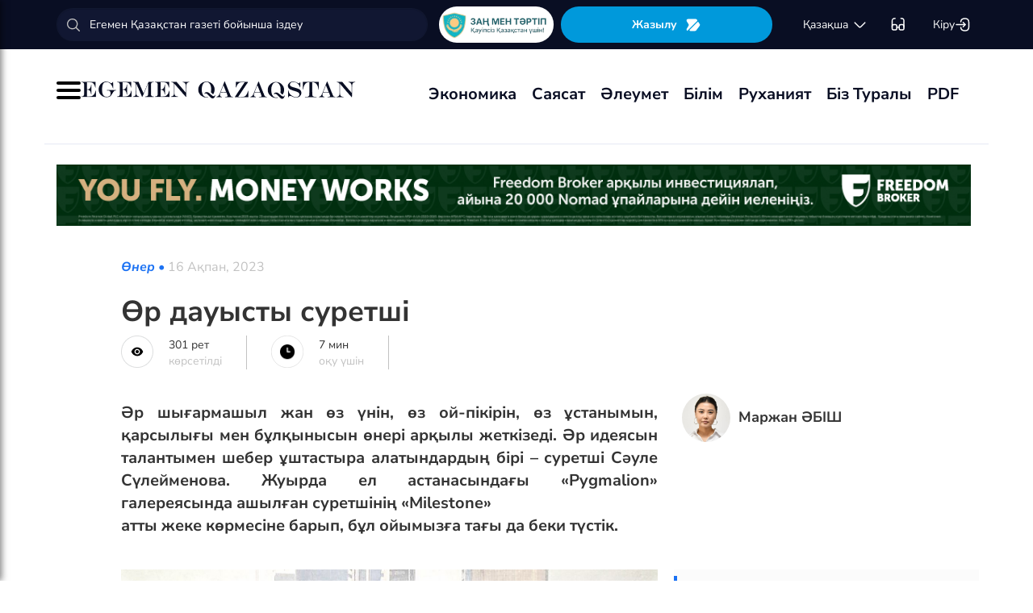

--- FILE ---
content_type: text/html; charset=UTF-8
request_url: https://egemen.kz/article/335464-or-dauysty-suretshi
body_size: 139816
content:
<!DOCTYPE html>
<html lang="kk-KK">
<head>
    
    <script>
        document.cookie = "_mauthtoken=true";
    </script>
    <meta charset="UTF-8">
    <meta name="viewport" content="width=device-width, initial-scale=1">

    <meta name="csrf-token" content="fXz8SBGw3U0r6bXZVCEK88Zx83UXOHpOb6EaFHb7">

    
    <style>
        .modal-dialog {
            display: flex;
            align-items: center;
            justify-content: center;
            height: 100%;
        }
        .modal-header {
            padding: 15px;
            border-bottom: 1px solid #e5e5e5;
            display: flex;
            justify-content: space-between;
        }
        .modal-title {
            margin-bottom: 0 !important;
            font-weight: 600;
            width: 100% !important;
            margin-right: 10px !important;
        }
        .modal-backdrop {
            opacity: 0.5;
        }
        /*.left-banner {*/
        /*    display: none;*/
        /*    width: 150px;*/
        /*    height: 1000px;*/
        /*    position: absolute;*/
        /*    top: 119px;*/
        /*    left: 150px;*/
        /*}*/

        /*.right-banner {*/
        /*    display: none;*/
        /*    width: 150px;*/
        /*    height: 1000px;*/
        /*    position: absolute;*/
        /*    top: 119px;*/
        /*    right: 160px;*/
        /*}*/

        /*@media (max-width: 768px) {*/
        /*    .left-banner {*/
        /*        display: none;*/
        /*    }*/

        /*    .right-banner {*/
        /*        display: none;*/
        /*    }*/
        /*}*/

        /*@media (min-width: 1800px) {*/
        /*    .left-banner {*/
        /*        display: block;*/
        /*    }*/

        /*    .right-banner {*/
        /*        display: block;*/
        /*    }*/
        /*}*/
    </style>

    <title>Өр дауысты суретші - 16 Ақпан, 2023</title>
    <link rel="amphtml" href="https://egemen.kz/amp/article/335464-or-dauysty-suretshi">
    <link rel="canonical" href="https://egemen.kz/article/335464-or-dauysty-suretshi">
    <meta name="description" content="Әр шығармашыл жан өз үнін, өз ой-пікірін, өз ұстанымын, қарсылығы мен бұлқынысын өнері арқылы жеткізеді. Әр идеясын талантымен шебер ұштастыра алатындардың бірі &ndash; суретші Сәуле Сүлейменова. Жуырда ел аста&shy;насындағы &laquo;Pygmalion&raquo; галереясында ашылған суретшінің &laquo;Milestone&raquo; &shy;атты же"/>
    <meta name="keywords" content=""/>
    <meta property="og:title" content="Өр дауысты суретші"/>
    <meta property="og:description" content="Әр шығармашыл жан өз үнін, өз ой-пікірін, өз ұстанымын, қарсылығы мен бұлқынысын өнері арқылы жеткізеді. Әр идеясын талантымен шебер ұштастыра алатындардың бірі &ndash; суретші Сәуле Сүлейменова. Жуырда ел аста&shy;насындағы &laquo;Pygmalion&raquo; галереясында ашылған суретшінің &laquo;Milestone&raquo; &shy;атты же"/>
    <meta property="og:url" content="https://egemen.kz/article/335464-or-dauysty-suretshi"/>
    <meta property="og:image" content="https://egemen.kz/media/2023/02/15/yyyyyy.jpg?width=1300&height=700"/>
    <meta property="og:image:type" content="image/jpeg"/>
    <meta property="og:image:width" content="1200"/>
    <meta property="og:image:height" content="630"/>
    <meta name="twitter:card" content="summary_large_image">
    <meta property="twitter:site" content="@egemenkz">
    <meta name="twitter:url" content="https://egemen.kz/article/335464-or-dauysty-suretshi">
    <meta name="twitter:title" content="Өр дауысты суретші">
    <meta name="twitter:description" content="Әр шығармашыл жан өз үнін, өз ой-пікірін, өз ұстанымын, қарсылығы мен бұлқынысын өнері арқылы жеткізеді. Әр идеясын талантымен шебер ұштастыра алатындардың бірі &ndash; суретші Сәуле Сүлейменова. Жуырда ел аста&shy;насындағы &laquo;Pygmalion&raquo; галереясында ашылған суретшінің &laquo;Milestone&raquo; &shy;атты же">
    <meta property="twitter:url" content="https://egemen.kz/article/335464-or-dauysty-suretshi"/>
    <meta name="twitter:image" content="https://egemen.kz/media/2023/02/15/yyyyyy.jpg?width=600&height=315">
    

    <meta property="vk:url" content="https://egemen.kz/article/335464-or-dauysty-suretshi">
    <meta property="vk:description" content="Әр шығармашыл жан өз үнін, өз ой-пікірін, өз ұстанымын, қарсылығы мен бұлқынысын өнері арқылы жеткізеді. Әр идеясын талантымен шебер ұштастыра алатындардың бірі &ndash; суретші Сәуле Сүлейменова. Жуырда ел аста&shy;насындағы &laquo;Pygmalion&raquo; галереясында ашылған суретшінің &laquo;Milestone&raquo; &shy;атты же">

    <link rel="image_src" href="https://egemen.kz/media/2023/02/15/yyyyyy.jpg?width=600&height=315"/>

    <meta property="aiturec:title" content="Өр дауысты суретші">
    <meta property="aiturec:description" content="Әр шығармашыл жан өз үнін, өз ой-пікірін, өз ұстанымын, қарсылығы мен бұлқынысын өнері арқылы жеткізеді. Әр идеясын талантымен шебер ұштастыра алатындардың бірі &ndash; суретші Сәуле Сүлейменова. Жуырда ел аста&shy;насындағы &laquo;Pygmalion&raquo; галереясында ашылған суретшінің &laquo;Milestone&raquo; &shy;атты же">
    <meta property="aiturec:item_id" content="335464">
    <meta property="aiturec:is_article" content="true">
    <meta property="aiturec:image" content="https://egemen.kz/media/2023/02/15/yyyyyy.jpg">
    <meta property="aiturec:datetime" content="2023-02-16 08:25:00">

















    




    <link rel="apple-touch-icon" sizes="180x180" href="/apple-touch-icon.png">
    <link rel="icon" type="image/png" sizes="32x32" href="/favicon-32x32.png">
    <link rel="icon" type="image/png" sizes="16x16" href="/favicon-16x16.png">
    <link rel="manifest" href="/site.webmanifest">
    <link rel="mask-icon" href="/safari-pinned-tab.svg" color="#5bbad5">
    <meta name="msapplication-TileColor" content="#da532c">
    <meta name="theme-color" content="#ffffff">
    <meta name="msapplication-TileImage" content="/img/icons/favicon.png">
    <meta name="msapplication-TileColor" content="#00aba9">

    <link rel="stylesheet"  href="/css/libs.min.css?v=12">
    
    <link rel="stylesheet" href="/css/main-ar.css?v=45">



    
    

    <link rel="stylesheet" href="/custom/css/main-ar.css?v=164">
    <link rel="stylesheet" href="/custom/css/lightgallery.css">
    <link rel="stylesheet" href="/custom/css/lightgallery.min.css">
    <script charset="UTF-8" src="//cdn.sendpulse.com/js/push/d1192fddab8d26b807516154af32b7cf_1.js" async></script>

    <link rel="stylesheet" href="https://cdnjs.cloudflare.com/ajax/libs/font-awesome/5.9.0/css/all.min.css" integrity="sha512-q3eWabyZPc1XTCmF+8/LuE1ozpg5xxn7iO89yfSOd5/oKvyqLngoNGsx8jq92Y8eXJ/IRxQbEC+FGSYxtk2oiw==" crossorigin="anonymous" referrerpolicy="no-referrer" />

    <style>
        body {
            top: 0 !important;
        }
        .goog-text-highlight {
            background-color: transparent !important;
            box-shadow: none !important;
        }
        .skiptranslate {
            display: none !important;
            height: 0 !important;
        }
        .language__img {
            cursor: pointer;
        }

        @media (min-width: 768px) {
            .collapse.dont-collapse-sm {
                display: block;
                height: auto !important;
                visibility: visible;
            }
        }

        .most-read-nav {
            flex-direction: column;
            gap: 15px;
            align-items: center;
        }

        @media (min-width: 768px) {
            .most-read-nav {
                flex-direction: row;
            }
        }

        /*.bg-image {
            position: relative;
            overflow: hidden;

            &::before {
                background-image: url("/img/nauriz.jpg");
                background-repeat: no-repeat;
                background-position: center top;
                background-size: cover;
                content: '';
                height: 100%;
                left: 0;
                position: fixed;
                top: 0;
                width: 100%;
                will-change: transform;
                z-index: -1;
            }
        }*/
    </style>


    

    <script src="https://cdn.onesignal.com/sdks/OneSignalSDK.js" async=""></script>
    <script>
        window.OneSignal = window.OneSignal || [];
        OneSignal.push(function() {
            OneSignal.init({
                appId: "7fabec8d-deee-4543-97a9-c9faeeb774e6",
                promptOptions:{
                    actionMessage: "Мы хотели бы показать вам уведомления о последних новостях и обновлениях.",
                    acceptButtonText: "РАЗРЕШИТЬ",
                    cancelButtonText: "НЕТ, СПАСИБО"
                }
            });
        });
    </script>
    <script>
        function setCookie(name,value,days) {
            var expires = "";
            if (days) {
                var date = new Date();
                date.setTime(date.getTime() + (days*24*60*60*1000));
                expires = "; expires=" + date.toUTCString();
            }
            document.cookie = name + "=" + (value || "")  + expires + "; path=/";
        }
        function getCookie(name) {
            var nameEQ = name + "=";
            var ca = document.cookie.split(';');
            for(var i=0;i < ca.length;i++) {
                var c = ca[i];
                while (c.charAt(0)==' ') c = c.substring(1,c.length);
                if (c.indexOf(nameEQ) == 0) return c.substring(nameEQ.length,c.length);
            }
            return null;
        }
    </script>
    
</head>
<body id="" >
<div id="google_translate_element" style=""></div>
<!--LiveInternet counter-->
    <script>
        new Image().src = "https://counter.yadro.ru/hit?r"+
        escape(document.referrer)+((typeof(screen)=="undefined")?"":
        ";s"+screen.width+""+screen.height+""+(screen.colorDepth?
        screen.colorDepth:screen.pixelDepth))+";u"+escape(document.URL)+
        ";h"+escape(document.title.substring(0,150))+
        ";"+Math.random();
    </script>
    <!--/LiveInternet-->
<style>
    a {
        color: inherit;
    }
</style>
<div class="header" style="">
    <div class="hidden-sm hidden-xs header_top" style="">
        <div class="container">
            <div class="heder_top_block">
                <script type="application/ld+json">
                    {
                      "@context": "https://schema.org",
                      "@type": "Organization",
                      "url": "https://egemen.kz",
                      "logo": "https://egemen.kz/img/logo/logo.png"
                    }
                </script>
                <div class="main-search" style="
    display: flex;
    align-items: center;
">
                    <form action="/search">
                        <input class="form-control" name="q" type="text"
                               placeholder="Егемен Қазақстан газеті бойынша іздеу" style="
    max-width: 100%;
    width: 100%;
    min-width: 460px;
">

                    </form>
                </div>
                <!--------------->
                <a href="https://egemen.kz/tag/zanh-men-tartip">
                <img src="/img/logo/logozan.png" alt="Egemen magazine" style="    max-width: 177px;
    height: 45px;
    background: white;
    border-radius: 25px;
    
    margin-right: 5px;
                ">
                </a>
                <a href="/list" class="foot_btn zhaz-btn header_zh" style="height: min-content;
  
    padding: 12px;">Жазылу
                    <svg xmlns="http://www.w3.org/2000/svg" width="20" height="21" viewBox="0 0 20 21" fill="none">
                        <path
                            d="M14.9 6.08698L3.26666 17.7203C2.90833 18.0786 2.30833 18.0453 2.01666 17.637C1.59999 17.062 1.51666 16.262 1.94999 15.5703L4.24999 11.8786C4.55833 11.387 4.55833 10.587 4.24999 10.0953L1.94999 6.40365C1.17499 5.17031 2.06666 3.57031 3.51666 3.57031H13.0583C13.625 3.57031 14.325 3.96198 14.625 4.43698L15.0167 5.05365C15.2167 5.38698 15.175 5.81198 14.9 6.08698Z"
                            fill="white"></path>
                        <path
                            d="M18.0252 11.9123L13.7086 17.6623C13.4086 18.0706 12.7419 18.404 12.2252 18.404H6.25855C5.51688 18.404 5.14188 17.504 5.66688 16.979L15.2669 7.3873C15.6419 7.0123 16.2835 7.07897 16.5669 7.5373L18.1085 10.0123C18.4419 10.5456 18.4085 11.404 18.0252 11.9123Z"
                            fill="white"></path>
                    </svg>
                </a>
                <!--------------->
                <div class="lan_top">

                    <div><span class="dropdown lang-b" style="display: flex; align-items: center;">
                                <a href="#" class="dropdown-toggle kazaksha" data-toggle="dropdown">қaзaқшa <svg
                                        width="19" height="19" viewBox="0 0 19 19" fill="none"
                                        xmlns="http://www.w3.org/2000/svg">
                                                                <path
                                                                    d="M15.77 7.08545L10.6083 12.2471C9.99873 12.8567 9.00123 12.8567 8.39165 12.2471L3.22998 7.08545"
                                                                    stroke="white" stroke-width="1.5"
                                                                    stroke-miterlimit="10" stroke-linecap="round"
                                                                    stroke-linejoin="round"/>
                                                                </svg>
                                                                </a>
                        <ul class="dropdown-menu">

                                <li><a data-google-lang="kk"
                                       href="https://egemen.kz/article/335464-or-dauysty-suretshi"><span
                                            id="lang_type">қaзaқшa</span></a></li>
                                <li><a href="http://lat.egemen.kz/article/335464-or-dauysty-suretshi">qazaqsha</a></li>
                                <li><a href="https://www.kazpravda.kz/" rel="nofollow"><span
                                            id="lang_type_ru">русcкий</span></a></li>
                                <li><a href="https://ar.egemen.kz/article/335464-or-dauysty-suretshi">قازاقشا </a></li>
                                <li><a id="en-lang" href="#" data-google-lang="en">english</a></li>

                        </ul></span>
                    </div>
                </div>
                <!------------------->
                <div class="ocki">
                    <!-- <a nofollow href="#"><i class="icons ic-lang"></i></a> -->
                    <a class="bvi-open" href="#">
                        <svg  style="margin-top:5px;" xmlns="http://www.w3.org/2000/svg" width="18" height="18" viewBox="0 0 18 18" fill="none"
                             style="&#10;">
                            <path d="M7.2915 12.7605H10.2082" stroke="white" stroke-width="1.5" stroke-linecap="round"
                                  stroke-linejoin="round"/>
                            <path d="M1.4585 12.7605V5.46883C1.4585 2.55216 2.18766 1.823 5.10433 1.823" stroke="white"
                                  stroke-width="1.5" stroke-linecap="round" stroke-linejoin="round"/>
                            <path d="M16.0418 12.7605V5.46883C16.0418 2.55216 15.3127 1.823 12.396 1.823" stroke="white"
                                  stroke-width="1.5" stroke-linecap="round" stroke-linejoin="round"/>
                            <path
                                d="M7.29183 11.601V14C7.29183 15.4583 6.7085 16.0416 5.25016 16.0416H3.50016C2.04183 16.0416 1.4585 15.4583 1.4585 14V11.601C1.4585 10.1427 2.04183 9.55933 3.50016 9.55933H5.25016C6.7085 9.55933 7.29183 10.1427 7.29183 11.601Z"
                                stroke="white" stroke-width="1.5" stroke-linecap="round" stroke-linejoin="round"/>
                            <path
                                d="M16.0418 11.601V14C16.0418 15.4583 15.4585 16.0416 14.0002 16.0416H12.2502C10.7918 16.0416 10.2085 15.4583 10.2085 14V11.601C10.2085 10.1427 10.7918 9.55933 12.2502 9.55933H14.0002C15.4585 9.55933 16.0418 10.1427 16.0418 11.601Z"
                                stroke="white" stroke-width="1.5" stroke-linecap="round" stroke-linejoin="round"/>
                        </svg>
                    </a>
                </div>
                <!------------->
                <div class="-dropdown dropdown adm">
                    <button class="btn btn-secondary dropdown-toggle" type="button" id="dropdownMenuButton"
                            data-toggle="dropdown" aria-haspopup="true" aria-expanded="false">

                                                    Кіру
                                                <svg width="20" height="19" viewBox="0 0 20 19" fill="none" xmlns="http://www.w3.org/2000/svg">
                            <path
                                d="M7.5459 5.98494C7.79132 3.13494 9.2559 1.97119 12.4621 1.97119H12.5651C16.1038 1.97119 17.5209 3.38828 17.5209 6.92702V12.0887C17.5209 15.6274 16.1038 17.0445 12.5651 17.0445H12.4621C9.27965 17.0445 7.81507 15.8966 7.55382 13.0941"
                                stroke="white" stroke-width="1.5" stroke-linecap="round" stroke-linejoin="round"/>
                            <path d="M2.0835 9.5H12.2802" stroke="white" stroke-width="1.5" stroke-linecap="round"
                                  stroke-linejoin="round"/>
                            <path d="M10.5146 6.8479L13.1667 9.49998L10.5146 12.1521" stroke="white" stroke-width="1.5"
                                  stroke-linecap="round" stroke-linejoin="round"/>
                        </svg>

                    </button>
                    <div class="dropdown-menu" aria-labelledby="dropdownMenuButton">
                                                    <a class="dropdown-item" href="/subscribe/login">Кіру</a>
                                                <a class="dropdown-item" href="/list">Жазылымдар</a>
                        <form action="/logout" id="logoutForm" method="POST">
                            <input type="hidden" name="_token" value="fXz8SBGw3U0r6bXZVCEK88Zx83UXOHpOb6EaFHb7">                            <a class="-text-red dropdown-item" href="#"
                               onclick="document.getElementById('logoutForm').submit()">Шығу</a>
                        </form>
                    </div>
                </div>
            </div>
        </div>
    </div>
    <div class="hidden-sm hidden-xs container" style="display:none;">
        <div class="left-top-head">
            <div class="logo-s">
                <div>
                    <a href="/">
                        <img alt="Egemen logo" class="head-logo" src="/img/logo/logo.png">
                    </a>
                </div>
                <script type="application/ld+json">
                    {
                      "@context": "https://schema.org",
                      "@type": "Organization",
                      "url": "https://egemen.kz",
                      "logo": "https://egemen.kz/img/logo/logo.png"
                    }
                </script>
                <div class="main-search" style="display:none;">
                    <form action="/search">
                        <input class="form-control" name="q" type="text"
                               placeholder="Егемен Қазақстан газеті бойынша іздеу">
                    </form>
                </div>
            </div>
            <div class="bottom-l-head">
                <div class="main-menu">
                    <ul>
                        <li class="main_menu_link has-submenu2"><a
                                 href="/tag/ekonomika">Экономика
                              
                            </a>
                            
                        </li>
                         <li class="main_menu_link has-submenu2"><a
                                 href="/tag/sayasat">Саясат
                              
                            </a>
                          
                        </li>

                                                                    <li class="main_menu_link"><a target="_blank" href="/tag/qogham" style="text-transform: math-auto !important;">Әлеумет</a></li>
                        <li class="main_menu_link"><a target="_blank" href="/tag/bilim" style="text-transform: math-auto !important;">Білім</a></li>

                        <li class="main_menu_link"><a target="_blank" href="/tag/rukhaniyat" style="text-transform: math-auto !important;">Руханият</a></li>

                        <li class="main_menu_link"><a target="_blank" href="/page/biz-turaly" style="text-transform: math-auto !important;">Біз туралы</a></li>
                        <li class="main_menu_link"><a target="_blank" href="/list">PDF</a></li>
                        <!-- <li><a  href="/news">Жаңалық</a></li>
                        <li><a  href="/articles">Мақала</a></li>
                        <li><a  href="/photo-news">Фото</a></li>
                        <li><a  href="/tag/infografika">Инфографика</a></li>
                        <li><a  href="/video-news">Видео</a></li>
                        <li><a  target="_blank" href="/list">PDF</a></li> -->
                        
                        
                        
                        
                        
                        
                        
                        
                        
                        
                        
                        
                        
                        
                        
                        
                        
                        
                        
                        
                        
                        
                        
                        
                        
                        
                    </ul>
                </div>

                
                

            </div>
        </div>
        <div class="rigth-top-head" style="display:none;">
            <div class="right-box-t">
                <div class="-subs-newspaper">
                    <a href="/list">
                        <img src="/img/mini-gazet.png" alt="Egemen magazine">
                        <div class="-info">
                            <p>Жазылу</p>
                        </div>
                    </a>
                </div>
                <div class="new-mag">
                    
                </div>
                <div>
                    <a nofollow href="#"><i class="icons ic-lang"></i></a>
                    <a class="bvi-open" href="#"><i class="icons ic-ese"></i></a>
                </div>
                <div class="-dropdown dropdown">
                    <button class="btn btn-secondary dropdown-toggle" type="button" id="dropdownMenuButton"
                            data-toggle="dropdown" aria-haspopup="true" aria-expanded="false">
                        <svg width="13" height="16" viewBox="0 0 13 16" fill="none" xmlns="http://www.w3.org/2000/svg">
                            <circle cx="6.71856" cy="4.85202" r="3.18535" stroke="#151515" stroke-width="1.5"
                                    stroke-linecap="round" stroke-linejoin="round"/>
                            <path fill-rule="evenodd" clip-rule="evenodd"
                                  d="M1.66603 12.4676C1.66517 12.2437 1.71525 12.0225 1.81248 11.8207C2.11759 11.2105 2.978 10.8871 3.69196 10.7407C4.20687 10.6308 4.72889 10.5574 5.25413 10.521C6.22657 10.4356 7.20464 10.4356 8.17709 10.521C8.70228 10.5578 9.22427 10.6312 9.73925 10.7407C10.4532 10.8871 11.3136 11.18 11.6187 11.8207C11.8143 12.2319 11.8143 12.7093 11.6187 13.1205C11.3136 13.7613 10.4532 14.0542 9.73925 14.1945C9.22495 14.3089 8.70274 14.3844 8.17709 14.4203C7.38559 14.4874 6.59041 14.4996 5.79722 14.4569C5.61416 14.4569 5.43719 14.4569 5.25413 14.4203C4.73044 14.3849 4.21023 14.3094 3.69806 14.1945C2.978 14.0542 2.12369 13.7613 1.81248 13.1205C1.71575 12.9165 1.66572 12.6934 1.66603 12.4676Z"
                                  stroke="#151515" stroke-width="1.5" stroke-linecap="round" stroke-linejoin="round"/>
                        </svg>
                                                    Кіру
                                            </button>
                    <div class="dropdown-menu" aria-labelledby="dropdownMenuButton">
                                                    <a class="dropdown-item" href="/subscribe/login">Кіру</a>
                                                <a class="dropdown-item" href="/list">Жазылымдар</a>
                        <form action="/logout" id="logoutForm" method="POST">
                            <input type="hidden" name="_token" value="fXz8SBGw3U0r6bXZVCEK88Zx83UXOHpOb6EaFHb7">                            <a class="-text-red dropdown-item" href="#"
                               onclick="document.getElementById('logoutForm').submit()">Шығу</a>
                        </form>
                    </div>
                </div>
            </div>
            <div class="right-box-b">
                                <div class="curs-v">

                    

                    
                    
                    
                    
                    

                    


                </div>

                <div><span class="dropdown lang-b" style="display: flex; align-items: center;"><i
                            class="icons ic-down"></i>
                                <a href="#" class="dropdown-toggle" data-toggle="dropdown">қaзaқшa</a>
                        <ul class="dropdown-menu">

                                <li><a data-google-lang="kk"
                                       href="https://egemen.kz/article/335464-or-dauysty-suretshi"><span
                                            id="lang_type">қaзaқшa</span></a></li>
                                <li><a href="http://lat.egemen.kz/article/335464-or-dauysty-suretshi">qazaqsha</a></li>
                                <li><a href="https://www.kazpravda.kz/" rel="nofollow"><span
                                            id="lang_type_ru">русcкий</span></a></li>
                                <li><a href="https://ar.egemen.kz/article/335464-or-dauysty-suretshi">قازاقشا </a></li>
                                <li><a id="en-lang" href="#" data-google-lang="en">english</a></li>

                        </ul></span>
                </div>
            </div>
        </div>
    </div>
    <div class="hidden-sm hidden-xs header_bottom" style="">
        <div class="container head_bot" style="    justify-content: space-between;">
             <div class="header_banner" style="
    display: flex;
    align-items: center;
    gap: 15px;
"><div class="my-burger" id="myBurger" style="">
    <span></span>
    <span></span>
    <span></span>
  </div>
                <a href="/">
                    <img src="/img/foot_eg_banner.png" alt="Egemen">
                </a>
            </div>
            <div class="bottom-l-head">
               <div class="main-menu">
                            <ul>
                                <li class="main_menu_link has-submenu2"><a
                                 href="/tag/ekonomika">Экономика
                              
                            </a>
                            
                        </li>
                         <li class="main_menu_link has-submenu2"><a
                                 href="/tag/sayasat">Саясат
                              
                            </a>
                          
                        </li>

                                                                    <li class="main_menu_link"><a target="_blank" href="/tag/qogham" style="text-transform: math-auto !important;">Әлеумет</a></li>
                        <li class="main_menu_link"><a target="_blank" href="/tag/bilim" style="text-transform: math-auto !important;">Білім</a></li>

                        <li class="main_menu_link"><a target="_blank" href="/tag/rukhaniyat" style="text-transform: math-auto !important;">Руханият</a></li>

                        <li class="main_menu_link"><a target="_blank" href="/page/biz-turaly" style="text-transform: math-auto !important;">Біз туралы</a></li>
                        <li class="main_menu_link"><a target="_blank" href="/list">PDF</a></li>
                                <!-- <li><a  href="/news">Жаңалық</a></li>
                                <li><a  href="/articles">Мақала</a></li>
                                <li><a  href="/photo-news">Фото</a></li>
                                <li><a  href="/tag/infografika">Инфографика</a></li>
                                <li><a  href="/video-news">Видео</a></li>
                                <li><a  target="_blank" href="/list">PDF</a></li> -->
                                
                                
                                
                                
                                
                                
                                
                                
                                
                                
                                
                                
                                
                                
                                
                                
                                
                                
                                
                                
                                
                                
                                
                                
                                
                                
                            </ul>
                        </div>


            </div>
            <div class="header_banner_kaz" style="display:none;">
                <a href="https://egemen.kz/tag/ata-zanh">
                    <img src="/img/logo/logo4.png" alt="Ата заң" style="max-width: 90px;">
                </a>
            </div>

        </div>
    </div>
    <div class="container-fluid">
        <div class="row">

            <div class="visible-sm visible-xs container">
                <div class="clearfix">
                    <div class="pull-left"><i class="icons ic-menu"></i><a href="/"><img class="head-logo"
                                                                                         src="/img/logo/logo.png"
                                                                                         alt="Egemen logo"></a></div>
                    <div class="pull-right">
                        <a nofollow href="#"><i class="icons ic-search"></i></a>
                        <a nofollow href="#" class="bvi-open"><i class="icons ic-ese"></i></a>
                        <a nofollow href="#"><i class="icons ic-lang"></i></a>
                    </div>
                    <div class="main-menu mob-menu">
                        <div class="-dropdown dropdown">
                            <button class="btn btn-secondary dropdown-toggle" type="button" id="dropdownMenuButton"
                                    data-toggle="dropdown" aria-haspopup="true" aria-expanded="false">
                                <svg width="13" height="16" viewBox="0 0 13 16" fill="none"
                                     xmlns="http://www.w3.org/2000/svg">
                                    <circle cx="6.71856" cy="4.85202" r="3.18535" stroke="#151515" stroke-width="1.5"
                                            stroke-linecap="round" stroke-linejoin="round"/>
                                    <path fill-rule="evenodd" clip-rule="evenodd"
                                          d="M1.66603 12.4676C1.66517 12.2437 1.71525 12.0225 1.81248 11.8207C2.11759 11.2105 2.978 10.8871 3.69196 10.7407C4.20687 10.6308 4.72889 10.5574 5.25413 10.521C6.22657 10.4356 7.20464 10.4356 8.17709 10.521C8.70228 10.5578 9.22427 10.6312 9.73925 10.7407C10.4532 10.8871 11.3136 11.18 11.6187 11.8207C11.8143 12.2319 11.8143 12.7093 11.6187 13.1205C11.3136 13.7613 10.4532 14.0542 9.73925 14.1945C9.22495 14.3089 8.70274 14.3844 8.17709 14.4203C7.38559 14.4874 6.59041 14.4996 5.79722 14.4569C5.61416 14.4569 5.43719 14.4569 5.25413 14.4203C4.73044 14.3849 4.21023 14.3094 3.69806 14.1945C2.978 14.0542 2.12369 13.7613 1.81248 13.1205C1.71575 12.9165 1.66572 12.6934 1.66603 12.4676Z"
                                          stroke="#151515" stroke-width="1.5" stroke-linecap="round"
                                          stroke-linejoin="round"/>
                                </svg>
                                                                    Кіру
                                                            </button>
                            <div class="dropdown-menu" aria-labelledby="dropdownMenuButton">
                                                                    <a class="dropdown-item" href="/subscribe/login">Кіру</a>
                                                                <a class="dropdown-item" href="/list">Жазылымдар</a>
                                <form action="/logout" id="logoutForm" method="POST">
                                    <input type="hidden" name="_token" value="fXz8SBGw3U0r6bXZVCEK88Zx83UXOHpOb6EaFHb7">                                    <a class="-text-red dropdown-item" href="#"
                                       onclick="document.getElementById('logoutForm').submit()">Шығу</a>
                                </form>
                            </div>
                        </div>
                        <ul>
                              <li ><a
                                 href="/tag/ekonomika">Экономика
                              
                            </a>
                            
                        </li>
                         <li ><a
                                 href="/tag/sayasat">Саясат
                              
                            </a>
                          
                        </li>

                                                                    <li ><a target="_blank" href="/tag/qogham" style="text-transform: math-auto !important;">Әлеумет</a></li>
                        <li ><a target="_blank" href="/tag/bilim" style="text-transform: math-auto !important;">Білім</a></li>

                        <li ><a target="_blank" href="/tag/rukhaniyat" style="text-transform: math-auto !important;">Руханият</a></li>
 <li><a  href="/video-news">Видео</a></li>
                                <li><a  href="/photo-news">Фото</a></li>
                        <li ><a target="_blank" href="/page/biz-turaly" style="text-transform: math-auto !important;">Біз туралы</a></li>
                        <li ><a target="_blank" href="/list">PDF</a></li>

                        </ul>
                        <ul class="pod-menu" style="display:none;">

                            
                            
                                <li><a  href="/page/redaktsiya" >Редакция</a>
                                </li>

                            
                                <li><a  href="/tag/infografika"
                                       >Инфографика</a>
                                </li>

                            
                                <li><a  href="/page/gazet-tarikhy" >Газет тарихы</a>
                                </li>

                            
                                <li><a  href="/page/baylanys" >Байланыс</a>
                                </li>

                            
                                <li><a  href="/page/qupiyalylyq-sayasaty" >Құпиялылық саясаты</a>
                                </li>

                            
                                <li><a  href="/page/qoldanu-eredgeleri" >Қолдану ережелері</a>
                                </li>

                            
                                <li><a  href="/page/zhauapkershilikten-bas-tartu" >Жауапкершіліктен бас тарту</a>
                                </li>

                            

                        </ul>
                        <div class="bottam-menu">
                            <div class="pred-link">
                                <a target="_blank" href="https://itunes.apple.com/us/app/%D0%B5%D0%B3%D0%B5%D0%BC%D0%B5%D0%BD-%D2%9B%D0%B0%D0%B7%D0%B0%D2%9B%D1%81%D1%82%D0%B0%D0%BD/id1200777671?mt=8"><i
                                        class="icons ic-app"
                                        style="background-image: url('/img/icons/icon5.png')"></i><span>App Store</span></a>
                                <a target="_blank" href="https://play.google.com/store/apps/details?id=com.bugingroup.egemen"><i
                                        class="icons ic-andr" style="background-image: url('/img/icons/icon6.png')"></i><span>Play Market</span></a>
                            </div>
                            <div class="icons-social">
                                <a target="_blank" href="https://www.facebook.com/egemenkz/"><i
                                        class="icons ic-fb"
                                        style="background-image: url('/img/icons/ic-fb.png')"></i></a>
                                <a target="_blank" href="https://vk.com/egemenkaz"><i
                                        class="icons ic-vk"
                                        style="background-image: url('/img/icons/ic-vk.png')"></i></a>
                                <a target="_blank" href="https://twitter.com/egemenkz"><i
                                        class="icons ic-tw"
                                        style="background-image: url('/img/icons/ic-tw.png')"></i></a>
                                <a target="_blank" href="https://t.me/egemenqazaqstan"><i
                                        class="icons ic-wh"
                                        style="background-image: url('/img/icons/ic-wh.png')"></i></a>
                                <a target="_blank" href="https://www.instagram.com/egemenkz/"><i
                                        class="icons ic-ins" style="background-image: url('/img/icons/ic-ins.png')"></i></a>
                                <a target="_blank" href="https://www.youtube.com/egementv"><i
                                        class="icons ic-youtobe"
                                        style="background-image: url('/img/icons/ic-ytb.png')"></i></a>
                            </div>
                        </div>
                    </div>
                </div>
                <div class="main-search mob-search">
                    <form action="/search">
                        <input class="form-control" name="q" type="text"
                               placeholder="Егемен Қазақстан газеті бойынша іздеу" >
                    </form>
                </div>
                <div class="text-center curs-v">



                    <div>
                            <span class="dropdown lang-b">
                                <i class="icons ic-down"></i><span class="dropdown-toggle" data-toggle="dropdown"
                                                                   aria-expanded="true">қaзaқшa</span>

                                <ul class="dropdown-menu">

                                    <li><a href="https://egemen.kz/article/335464-or-dauysty-suretshi"><span
                                                id="lang_type">қaзaқшa</span></a></li>
                                    <li><a href="http://lat.egemen.kz/article/335464-or-dauysty-suretshi">qazaqsha</a></li>
                                    <li><a href="https://www.kazpravda.kz/"><span
                                                id="lang_type_ru">русcкий</span></a></li>
                                    <li><a href="https://ar.egemen.kz/article/335464-or-dauysty-suretshi">قازاقشا </a></li>
                                    <li><a href="https://en.egemen.kz">english</a></li>

                                </ul>

                            </span>
                    </div>
                </div>

            </div>
        </div>
    </div>
</div>
<nav class="side-menu" id="sideMenu">
  <button class="menu-close-btn" id="menuCloseBtn">&times;</button>
  <h2>Мәзір</h2>
  <ul>
   <li ><a
                                 href="/tag/ekonomika">Экономика
                              
                            </a>
                            
                        </li>
                         <li ><a
                                 href="/tag/sayasat">Саясат
                              
                            </a>
                          
                        </li>

                                                                    <li ><a target="_blank" href="/tag/qogham" style="text-transform: math-auto !important;">Әлеумет</a></li>
                        <li ><a target="_blank" href="/tag/bilim" style="text-transform: math-auto !important;">Білім</a></li>

                        <li ><a target="_blank" href="/tag/rukhaniyat" style="text-transform: math-auto !important;">Руханият</a></li>
 <li><a  href="/video-news">Видео</a></li>
                                <li><a  href="/photo-news">Фото</a></li>
                        <li ><a target="_blank" href="/page/biz-turaly" style="text-transform: math-auto !important;">Біз туралы</a></li>
                        <li ><a target="_blank" href="/list">PDF</a></li>
  </ul>
</nav>
<script>
  const myBurger = document.getElementById('myBurger');
  const sideMenu = document.getElementById('sideMenu');
  const menuCloseBtn = document.getElementById('menuCloseBtn');

  myBurger.addEventListener('click', () => {
    sideMenu.classList.add('open');
  });

  menuCloseBtn.addEventListener('click', () => {
    sideMenu.classList.remove('open');
  });
</script>
<style>
    /* Кнопка-бургер */
.my-burger {
  width: 30px;
  height: 22px;
  position: relative;
  cursor: pointer;
}

.my-burger span {
  background: black;
  position: absolute;
  width: 100%;
  height: 4px;
  border-radius: 2px;
  left: 0;
  transition: 0.3s;
}

.my-burger span:nth-child(1) { top: 0; }
.my-burger span:nth-child(2) { top: 9px; }
.my-burger span:nth-child(3) { top: 18px; }

/* Боковое меню */
.side-menu {
  position: fixed;
  top: 0;
  left: -20%;
  width: 20%;
  height: 100%;
  background: #222;
  color: white;
  padding: 20px;
  box-shadow: 2px 0 8px rgba(0,0,0,0.5);
  transition: 0.3s;
  z-index: 1000;
  padding-left:45px;
}

.side-menu.open {
  left: 0;
}

/* Кнопка закрытия */
.menu-close-btn {
  background: none;
  border: none;
  color: #fff;
  font-size: 22px;
  cursor: pointer;
  position: absolute;
  top: 15px;
  right: 15px;
}

/* Ссылки внутри меню */
.side-menu ul {
  list-style: none;
  padding: 0;
  margin-top: 40px;
}

.side-menu ul li {
  margin-bottom: 15px;
}

/* Для адаптива */
@media (max-width: 768px) {
  .side-menu {
    width: 60%;
    left: -60%;
  }
  .side-menu.open {
    left: 0;
  }
}
    </style><div class="bg-image"></div>

    
    <div class="content">
        <div class="container-fluid">
            <div class="row">
                <div class="container">






                    
                                        <div class="section-rows">
                                                    <a  target="_blank" href="https://fbroker.kz/?utm_source=Egemen.kz&amp;utm_medium=banner&amp;utm_campaign=PR_2025" >
                                <img src="/media/2025/10/23/1200-px-80-px_1-100-3.jpg" alt="Баннер" title="Баннер" style="width: 100%;">
                            </a>
                                            </div>
                                        <article
                            role="main" itemscope itemtype="https://schema.org/NewsArticle" data-type="news" data-id="335464"
                            data-url="https://egemen.kz/article/335464-or-dauysty-suretshi"
                            data-title="Өр дауысты суретші"
                            data-description="Әр шығармашыл жан өз үнін, өз ой-пікірін, өз ұстанымын, қарсылығы мен бұлқынысын өнері арқылы жеткізеді. Әр идеясын талантымен шебер ұштастыра алатындардың бірі &ndash; суретші Сәуле Сүлейменова. Жуырда ел аста&shy;насындағы &laquo;Pygmalion&raquo; галереясында ашылған суретшінің &laquo;Milestone&raquo; &shy;атты же"
                            data-keywords=""
                            data-share="0"
                            class="white-block" >
                        <meta itemprop="mainEntityOfPage" content="https://egemen.kz/article/335464-or-dauysty-suretshi"/>
                        <meta itemprop="headline" content="Өр дауысты суретші"/>
                        <meta itemprop="datePublished" content="2023-02-16 08:25:00"/>
                        <meta itemprop="dateModified" content="2023-02-16 08:25:00"/>
                        <meta itemprop="inLanguage" content="kk_KZ" />
                        <meta itemprop="genre" content="news" name="medium" />
                        <div itemprop="publisher" itemscope itemtype="https://schema.org/Organization">
                            <div itemprop="logo" itemscope itemtype="https://schema.org/ImageObject">
                                <meta itemprop="url" content="https://egemen.kz/img/logo/logo.png">
                                <meta itemprop="width" content="311">
                                <meta itemprop="height" content="46">
                            </div>
                            <meta itemprop="name" content="Egemen.kz">
                        </div>
                        <div itemprop="image" itemscope itemtype="https://schema.org/ImageObject">
                            <meta itemprop="url" content="https://egemen.kz/media/2023/02/15/yyyyyy.jpg">
                            <meta itemprop="width" content="1200">
                            <meta itemprop="height" content="630">
                        </div>
                        <div class="row section-rows">
                            <div class="col-md-12">
                                <div class="padding-80 asd">
                                    <p class="font-16" style="padding-top: 10px">
                                          <a class="item-news-s" href="/tag/oner">
                                    <span class="text-blue">Өнер •</span></a><span
                                                class="text-grey"> 16 Ақпан, 2023</span>
                                    </p>
                                    <p class="main-title"><h1 itemprop="headline" class="responsive_title" style="font-weight: 700;">Өр дауысты суретші</h1></p>
                                    <div class="top-news" style="display: flex; align-items: center; flex-wrap: wrap; gap: 10px 20px;">
                                            <span class="count-view">
                                                <i class="icons ic-view" style="background-image: url(/img/icons/ic-view.png)"></i>
                                                <span class="item-i">
                                                    <span class="view-count">300</span> рет
                                                    <div class="d-block text-grey">көрсетілді</div>
                                                </span>
                                            </span>
                                            <span class="count-view">
                                                <i class="icons ic-view" style="background-image: url(/img/icons/svg/ic-clock-2.svg)"></i>
                                                <span class="item-i">
                                                    <span>7 мин</span>
                                                    <div class="d-block text-grey">оқу үшін</div>
                                                </span>
                                            </span>







                                        <span style="display: flex; align-items: center;">
                                                <a target="_blank"
                                                   href="https://www.facebook.com/sharer.php?u=https://egemen.kz/article/335464-or-dauysty-suretshi" rel="nofollow">
                                                    <i class="icons ic-fb"
                                                       style="background-image: url(/img/facebook.png)"></i>
                                                </a>
                                                <a target="_blank"
                                                   href="http://vk.com/share.php?url=https://egemen.kz/article/335464-or-dauysty-suretshi" rel="nofollow">
                                                    <i class="icons ic-vk"
                                                       style="background-image: url(/img/vk.png)"></i>
                                                </a>
                                                <a target="_blank"
                                                   href="https://twitter.com/share?url=https://egemen.kz/article/335464-or-dauysty-suretshi&text=Өр дауысты суретші&via=egemenkz" rel="nofollow">
                                                    <i class="icons ic-tw"
                                                       style="background-image: url(/img/twitter.png)"></i>
                                                </a>
                                                <a target="_blank"
                                                   href="https://api.whatsapp.com/send?text=https://egemen.kz/article/335464-or-dauysty-suretshi" rel="nofollow">
                                                    <i class="icons ic-wh"
                                                       style="background-image: url(/img/whatsapp.png)"></i>
                                                </a>
                                                <a target="_blank" href="https://telegram.me/share/url?url=https://egemen.kz/article/335464-or-dauysty-suretshi&text=Өр дауысты суретші" rel="nofollow">
                                                    <i class="icons ic-tg"
                                                       style="background-image: url(/img/icons/tg.png);"></i>
                                                </a>
                                             <a target="_blank" href="https://www.tiktok.com/@egemen_qazaqstan?_t=8Zpg9R2waHe&_r=1" rel="nofollow"><i
                                                         class="icons ic-tt"
                                                         style="background-image: url('/img/icons/ic-tiktok.svg')"></i></a>
                                            </span>

                                        


                                       
                                    </div>
                                </div>
                            </div>
                        </div>
                        <div class="row section-rows">
                            <div class="col-md-8">
                                <div class="padding-80">
                                    <div class="main-news font-24 linkNoWrap">

                                       

                                        <p><p style="text-align: justify;">Әр шығармашыл жан өз үнін, өз ой-пікірін, өз ұстанымын, қарсылығы мен бұлқынысын өнері арқылы жеткізеді. Әр идеясын талантымен шебер ұштастыра алатындардың бірі &ndash; суретші Сәуле Сүлейменова. Жуырда ел аста&shy;насындағы &laquo;Pygmalion&raquo; галереясында ашылған суретшінің &laquo;Milestone&raquo; &shy;<br />атты жеке көрмесіне барып, бұл ойымызға тағы да беки түстік.</p></p>
                                    </div>
                                </div>
                            </div>
                            <div itemprop="author" itemscope itemtype="https://schema.org/Person" class="col-md-3">
                                <meta itemprop="name" content="Маржан ӘБІШ">
                                <meta itemprop="url" content="https://egemen.kz/author/355-mardgan-abish">

                                <a href="/author/355-mardgan-abish">
                                    <div class="i-auth">
                                        <div class="img-auth">
                                            <img alt="Маржан ӘБІШ" class="img-100" src="/media/2022/09/09/isism.jpg">
                                            <div itemprop="image" itemscope itemtype="https://schema.org/ImageObject">
                                                <meta itemprop="url" content="/media/2022/09/09/isism.jpg">
                                                <meta itemprop="width" content="200">
                                                <meta itemprop="height" content="200">
                                            </div>
                                        </div>
                                        <div class="name-auth">
                                            <h4>Маржан ӘБІШ</h4>
                                            <div class="d-block"></div>
                                        </div>
                                    </div>
                                </a>
                            </div>
                        </div>
                        <div class="row section-rows">
                            <div class="col-md-8">
                                <div  itemprop="articleBody" class="main-news padding-80">

                                                                            <div>
                                            <img alt="Өр дауысты суретші" src="/media/2023/02/15/yyyyyy.jpg">
                                        </div>
                                    
                                    <div>

                                        
                                            

                                            <div>
                                                <p style="text-align: justify;">Сәуле Сүлейменованың шығар&shy;машылығы түрлі реңктерге толы. Астары да ылғи қазіргі қоғамның бет-бейнесімен үндесіп жатады. Ең бас&shy;тысы, суретшінің стилі, әдісі бөлек. Қазіргі заманауи өнерді ол өзінше түсінеді һәм өзінше жеткізеді. Мәселен, аталған көрмеде автордың қайта өңделген поли&shy;этиленнен, плас&shy;тик пакеттерден жасалған &laquo;Шың&shy;жаңды тазалау&raquo;, &laquo;Қан&shy;дастар туралы дастан&raquo; сериясы, сондай-ақ қалың қағазға балауызбен басылған &laquo;I love you&raquo;, &laquo;Sunset Workers&raquo;, &laquo;Kazakh cancan&raquo;, &laquo;Green Bus&raquo;, &laquo;Barakholka&raquo; сериялары бар &laquo;Bazar Busstop-1&raquo; туындылары ұсынылды.</p>
<p style="text-align: justify;"><img src="/media/2023/02/15/pppp.jpg" alt="ыавп" data-copyright="egemen.kz" /></p>
<p style="text-align: justify;">Суретші шығармашылықтағы мұн&shy;дай әдіске табиғат-анаға деген қоғамның көзқарасынан келгенін айтады. &laquo;Бір жылдары Астана мен Алматы арасында пойызбен жиі жүрдім. Жазық даламен әрі-бері өт&shy;кенде қызғалдақтар жайқа&shy;лып өсе&shy;тін мезгілді көргім келетін. Бірақ қы&shy;зылды-жасылды жайқалған дала&shy;да пластикалық шөлмектер мен пакет&shy;тер шашылып жатқанына ішім аши&shy;тын. Дала &ndash; бұл Қазақстанның рәмізі, біздің мақтанышымыз, тіпті бар&shy;лық жерде пластикалық қоқыс шашылып жатса да, әрбіріміз осы дарқан даламызбен мақтанамыз. Целлофан қалталар далада ұшып жүр, көкте қалқып, өсіп тұр&shy;ған шөптер мен ағаштарға ілініп, жер-жерде жатады. Бір қызығы, олар еріп, жоқ болып та кетпейді. Міне, бұл біздің уақы&shy;тымыздың рәмізі&raquo;, дейді Сәуле Сүлейменова.</p>
<p style="text-align: justify;">Сондай-ақ ол осындай ішкі толға&shy;ну&shy;лардың нәтижесінде өз үні өнеріне ұласқанын атап өтті.</p>
<p style="text-align: justify;">&laquo;Алғашқыда, пакеттерді қалай қол&shy;&shy;дануға болатынын ойластыра бас&shy;&shy;тағанда осы пластиктің еш&shy;теңе&shy;&shy;мен де жапсырылмайтынын байқа&shy;дым. Ол тек жоғары температурада ерітілгенде &shy;ғана екінші бір пластикке жабысады &shy;екен. Сондықтан маған клей писто&shy;лет пен полигаль (қалың мөлдір пластика&shy;лық парақтар) қолдануға тура келді. Бір жағынан, ол қоқыс, бірақ оның мүлдем жоқ бо&shy;лып кетпейтініне зер салсақ, плас&shy;тикті қымбат металл немесе мұнай өнімінің, алтынның бір бөлігі деп қарауға да болады. Пластик пакеттерден мөлдір түстен бастап, ақ, түрлі-түсті кемпірқосақ сынды, тіпті қара түске дейінгі барлық түсті табуға болады. Сол секілді, ондағы жарна&shy;ма мәтінінде, бренд атауында және бас&shy;қа да сыртында басылған ақпарат&shy;тар&shy;да жазылған сөздерден неше түрлі ой, па&shy;йым бар. Мұның бәрі тура біздің өміріміз секілді, қилы-қилы, ащы да тәтті, күлкілі де қорқынышты, әдемі әрі сұрықсыз&raquo;, дейді суретші.</p>
<p style="text-align: justify;">Иә, автордың сөзімен айтқанда, дала өмір бастауының, биіктік пен төмендеудің, аспан мен жердің символы іспетті. Сондай-ақ дала кез келген уақытта қалаға айналуы мүмкін.</p>
<p style="text-align: justify;">Ерекше стилімен елді елең еткіз&shy;ген автор бүгінде сұранысқа ие қа&shy;зақ&shy;стандық суретшінің бірі болып отыр. Оның жұмыстары Sharjah Art Foundation, Alain Servais коллекциясы, Еуразиялық Мәдени Альянс, Ә.Қастеев өнер мұражайы сияқты үлкен галереяларда тұр.</p>
<p style="text-align: justify;">Айта кетейік, &laquo;Milestone&raquo; көрмесі Сәуле Сүлейменованың ХХІ ғасырдың алғашқы екі онжылдығындағы түр&shy;лі көркемдік тәжірибесін қорытын&shy;дылайды. Сонымен қатар көрерменге уақыт линзасы, техникасы, тақырыбы арқылы оның жұмысындағы ресми һәм мазмұнды өзгерістерге егжей-тегжейлі қарауға мүмкіндік береді.</p>
<p style="text-align: justify;">Суретші кескіндеме мен графикадан бастап қоғамдық кеңістіктегі өнерге дейін түрлі техникамен жұмыс істейді. Өз тәжірибесінде ұжымдық жадының құрылымын, мұрағаттарды, фотосуреттерді, сондай-ақ өткен және қазіргі Қазақстанда болып жатқан тарихи оқиғаларды да арқау етеді. Негізгі материал ретінде полиэтилен пакеттерін қолданып жасаған &laquo;Целлофан кескіндемесі&raquo; сериясында әлеуметтік-саяси (ашаршылық, ҚАРЛАГ, қандастар және жалпы адам құқықтары) және жеке тақырыптарды (отбасы, гүлдер, аялдамалар) зерттеген.</p>
<p style="text-align: justify;">Тәуелсіз арт-кеңесші және көрме ұйымдастырушысы Владислав Слуд&shy;скийдің айтуынша, суретшінің туындылары түрлі тақырыпты қаузайды.</p>
<p style="text-align: justify;">&laquo;Ол 1993 жылдардағы жағдай, натюрморт, гүл, жеке оқиғадан бастайды да аруақ, Астана лайн, урбанизация, өткеніміз бен болашағымыз арқылы саяси, әлеуметтік мәселелер&shy;ге ойысады. Мәселен, суретші Қытай&shy;дағы ұйғыр геноциді жайлы жазды. Өзіңіз білесіз, бұл тақырып ашық тал&shy;қылана бер&shy;мейді. &laquo;Жұмысшылар&raquo; деген картинасын алып қараңыз, ол жерде де қарапайым адамдардың өмірі суреттеледі. Негізі мұндай тақырыпқа көп суретші бара бермейді. Әдетте, қазақ сурет өнері ба&shy;тыр&shy;лар мен хандарға, тарихқа немесе ке&shy;рісінше, ЭКСПО сынды бола&shy;шақ&shy;тың тақырыбына тоқталады. Ал Сәуле Сүлейменова сіз бен біз тура&shy;лы жазады. &laquo;Аруақтар&raquo; деген кар&shy;тинасы жекеле&shy;ген адамдар мен сая&shy;саттың ортасындағы көпір деп есеп&shy;теймін. Суретшінің сая&shy;си тақы&shy;рыптағы туындыларын кө&shy;рер&shy;&shy;мен жылы қабылдайды. Сонымен қа&shy;тар шенеунік, билік басындағы&shy;лар&shy;дың да қызығушылығын байқадым. Бұл жерде ерекше ескере кететін дү&shy;ние, Сүлейменованы өз жерінде ғана емес, халықаралық деңгейде де жо&shy;ғары бағалап жүр. Дәл қазір оның туын&shy;&shy;дылары Дюнкерк қаласындағы FRAC Grand Large &ndash; Hauts-de-France мұражайында әйдік суретшілердің ең&shy;бегімен қатар тұр&raquo;, дейді ол.</p>
<p style="text-align: justify;">Сәуле Сүлейменова Гонконгтағы Sovereign Art prize аукционының бір&shy;неше мәрте финалисі атанған. Одан бөлек бірқатар республикалық, халық&shy;аралық байқауда топ жарып жүр. 2015 жылы &laquo;Why Self&raquo; жобасы аясында Венеция Биенналесінің параллель бағдарламасында автордың целлофан кескіндеме сериясы ұсынылды. Ал 2021 жылы Аrt Dubai жәрмеңкесі аясында цифрлық өнер бағдарламасы&shy;на қатысты. Былтыр Алматыда өткен Qandy Qantar резонанстық көрмесін&shy;де де Сүлейменованың еңбектері ұсы&shy;ныл&shy;ды. Мұнда қанды қырғынның қала тарихындағы орны мен тұрғындардың жадында қалған әсері суреттелген.</p>
<p style="text-align: justify;">Мәдени іс-шараға өнертанушы&shy;&shy;лар мен журналистер, сондай-ақ Мәде&shy;ниет және спорт вице-министрі Ержан Еркінбаев қатысты. Көрме 30 наурызға дейін жалғасады</p>
                                            </div>


                                        
                                        <div class="top-news social-links" style="display: none">
                                            
                                            <span>
                                            <a target="_blank"
                                               href="https://www.facebook.com/sharer.php?u=https://egemen.kz/article/335464-or-dauysty-suretshi">
                                                <i class="icons ic-fb"
                                                   style="background-image: url(/img/facebook.png)"></i>
                                            </a>
                                            <a target="_blank"
                                               href="http://vk.com/share.php?url=https://egemen.kz/article/335464-or-dauysty-suretshi">
                                                <i class="icons ic-vk"
                                                   style="background-image: url(/img/vk.png)"></i>
                                            </a>
                                            <a target="_blank"
                                               href="https://twitter.com/share?url=https://egemen.kz/article/335464-or-dauysty-suretshi&text=Өр дауысты суретші&via=egemenkz">
                                                <i class="icons ic-tw"
                                                   style="background-image: url(/img/twitter.png)"></i>
                                            </a>
                                            <a target="_blank"
                                               href="https://api.whatsapp.com/send?text=https://egemen.kz/article/335464-or-dauysty-suretshi">
                                                <i class="icons ic-wh"
                                                   style="background-image: url(/img/whatsapp.png)"></i>
                                            </a>


                                        </span>
                                        </div>
                                        <div class="news-footer-detail">
                                            <div class="mt-30">
                                                <a href="https://t.me/egemenqazaqstan" target="_blank" class="telegram-link">
                                                    Жаңалықтарды Telegram каналымыздан оқыңыз
                                                </a>
                                            </div>

                                            <div class="link-social">
                                                <div class="telegram">
                                                    <a href="https://t.me/egemenqazaqstan" target="_blank">
                                                        <i class="icons ic-tg"></i>
                                                    </a>
                                                    <a href="https://www.facebook.com/egemenkz/" target="_blank">
                                                        <i class="icons ic-tg ic-fb"></i>
                                                    </a>
                                                    <a href="https://www.instagram.com/egemenkz/" target="_blank">
                                                        <i class="icons ic-tg ic-ins"></i>
                                                    </a>
                                                    <a href="https://twitter.com/egemenkz" target="_blank">
                                                        <i class="icons ic-tg ic-tw"></i>
                                                    </a>
                                                    <a href="https://www.youtube.com/egementv" target="_blank">
                                                        <i class="icons ic-tg ic-youtube"></i>
                                                    </a>
                                                    <a href="https://www.tiktok.com/@egemen_qazaqstan?_t=8Zpg9R2waHe&amp;amp;_r=1" target="_blank">
                                                        <i class="icons ic-tg ic-tt"></i>
                                                    </a>
                                                    
                                                    <span>арнамызға жазылыңыз</span>
                                                </div>

                                                
                                                
                                            </div>
                                        </div>



                                    </div>
                                </div>
                            </div>
                            <div class="col-md-4">

                                                                <div class="last-news-section -desktop">
                                    <div class="">
    <div class="title-block "><span>Соңғы жаңалықтар</span>
    </div>
</div>

<div class="last-news" >
        <div class="clearfix news-t">
                <div class="img-news">
            <a href="/article/404601-abay-oblysynda-92-aghash-zanhsyz-kesilip-zalal-760-mynh-tenhgeden-asqan">
                <img alt="Абай облысында 92 ағаш заңсыз кесіліп, залал 760 мың теңгеден асқан" class="img-100" src="/media/2026/01/21/p4yuvmym0u0ekwrazwf2vklhuvtvsrhia8vjuewn.webp?width=100&height=100">
            </a>
        </div>
                <div class="text-news ">
            <p class="title-news"><a href="/article/404601-abay-oblysynda-92-aghash-zanhsyz-kesilip-zalal-760-mynh-tenhgeden-asqan">Абай облысында 92 ағаш заңсыз кесіліп, залал 760 мың теңгеден асқан</a></p>
            <p class="time-news">
                <span>Қоғам •</span>
                <span class="text-grey">Бүгін, 00:29</span>
            </p>
        </div>
    </div>
        <div class="clearfix news-t">
                <div class="img-news">
            <a href="/article/404600-robot-khirurg-tize-buynyn-auystyru-otasyn-dgasady">
                <img alt="Робот-хирург тізе буынын ауыстыру отасын жасады" class="img-100" src="/media/2026/01/21/26f1a5c4-4e14-4bba-9726-c34fdb1303ff.jfif?width=100&height=100">
            </a>
        </div>
                <div class="text-news ">
            <p class="title-news"><a href="/article/404600-robot-khirurg-tize-buynyn-auystyru-otasyn-dgasady">Робот-хирург тізе буынын ауыстыру отасын жасады</a></p>
            <p class="time-news">
                <span>Технология •</span>
                <span class="text-grey">Кеше</span>
            </p>
        </div>
    </div>
        <div class="clearfix news-t">
                <div class="img-news">
            <a href="/article/404599-qayrat-belgiyalyq-bryuggeden-iri-eseppen-dgenhildi">
                <img alt="«Қайрат» бельгиялық «Брюггеден» ірі есеппен жеңілді" class="img-100" src="/media/2026/01/20/chznknh2vhdvlmqzqsbr2cmbo7vtpb9qrulgwmla.webp?width=100&height=100">
            </a>
        </div>
                <div class="text-news ">
            <p class="title-news"><a href="/article/404599-qayrat-belgiyalyq-bryuggeden-iri-eseppen-dgenhildi">«Қайрат» бельгиялық «Брюггеден» ірі есеппен жеңілді</a></p>
            <p class="time-news">
                <span>Футбол •</span>
                <span class="text-grey">Кеше</span>
            </p>
        </div>
    </div>
        <div class="clearfix news-t">
                <div class="img-news">
            <a href="/article/404598-zhambyl-oblysynda-oqushylargha-arnalghan-eko-lager-ashyluy-mumkin">
                <img alt="Жамбыл облысында оқушыларға арналған эко-лагерь ашылуы мүмкін" class="img-100" src="/media/2026/01/20/215511e9-ace4-48f7-8264-3af8f2d2aefe.jfif?width=100&height=100">
            </a>
        </div>
                <div class="text-news ">
            <p class="title-news"><a href="/article/404598-zhambyl-oblysynda-oqushylargha-arnalghan-eko-lager-ashyluy-mumkin">Жамбыл облысында оқушыларға арналған эко-лагерь ашылуы мүмкін</a></p>
            <p class="time-news">
                <span>Қоғам •</span>
                <span class="text-grey">Кеше</span>
            </p>
        </div>
    </div>
        <div class="clearfix news-t">
                <div class="img-news">
            <a href="/article/404597-superkompyuterdinh-qadgettiligi-nede">
                <img alt="Суперкомпьютердің қажеттілігі неде?" class="img-100" src="/media/2026/01/20/2026_01_14_sh.aepush.jpg?width=100&height=100">
            </a>
        </div>
                <div class="text-news ">
            <p class="title-news"><a href="/article/404597-superkompyuterdinh-qadgettiligi-nede">Суперкомпьютердің қажеттілігі неде?</a></p>
            <p class="time-news">
                <span>Қоғам •</span>
                <span class="text-grey">Кеше</span>
            </p>
        </div>
    </div>
        <div class="clearfix news-t">
                <div class="img-news">
            <a href="/article/404595-shymkenttinh-kommunaldyq-qyzmeti-sheteldik-kompaniyagha-berile-me">
                <img alt="Шымкенттің коммуналдық қызметі шетелдік компанияға беріле ме?" class="img-100" src="/media/2026/01/20/frantsuzdyq-kompaniya.docx-foto.jpg?width=100&height=100">
            </a>
        </div>
                <div class="text-news ">
            <p class="title-news"><a href="/article/404595-shymkenttinh-kommunaldyq-qyzmeti-sheteldik-kompaniyagha-berile-me">Шымкенттің коммуналдық қызметі шетелдік компанияға беріле ме?</a></p>
            <p class="time-news">
                <span>Оқиға •</span>
                <span class="text-grey">Кеше</span>
            </p>
        </div>
    </div>
        <div class="clearfix news-t">
                <div class="img-news">
            <a href="/article/404594-4-mln-tenhge-ayyppul-tarazda-kolik-dgurgizushi-ustaldy">
                <img alt="4 млн теңге айыппұл: Таразда көлік жүргізуші ұсталды" class="img-100" src="/media/2026/01/20/gnashd.jpg?width=100&height=100">
            </a>
        </div>
                <div class="text-news ">
            <p class="title-news"><a href="/article/404594-4-mln-tenhge-ayyppul-tarazda-kolik-dgurgizushi-ustaldy">4 млн теңге айыппұл: Таразда көлік жүргізуші ұсталды</a></p>
            <p class="time-news">
                <span>Қоғам •</span>
                <span class="text-grey">Кеше</span>
            </p>
        </div>
    </div>
        <div class="clearfix news-t">
                <div class="img-news">
            <a href="/article/404593-alemninh-10-shy-raketkasy-atanghan-bublik-australian-open-turnirin-satti-bastady">
                <img alt="Әлемнің 10-шы ракеткасы атанған Бублик «Australian Open» турнирін сәтті бастады" class="img-100" src="/media/2026/01/20/1768807143_696ddae7d3156.jpeg?width=100&height=100">
            </a>
        </div>
                <div class="text-news ">
            <p class="title-news"><a href="/article/404593-alemninh-10-shy-raketkasy-atanghan-bublik-australian-open-turnirin-satti-bastady">Әлемнің 10-шы ракеткасы атанған Бублик «Australian Open» турнирін сәтті бастады</a></p>
            <p class="time-news">
                <span>Спорт •</span>
                <span class="text-grey">Кеше</span>
            </p>
        </div>
    </div>
        <div class="clearfix news-t">
                <div class="img-news">
            <a href="/article/404592-qostanayda-onhir-oqyrmandarynynh-oqy-dgane-dgenh-bayqauy-marege-dgetti">
                <img alt="Қостанайда өңір оқырмандарының «Оқы және жең» байқауы мәреге жетті" class="img-100" src="/media/2026/01/20/img-20251227-wa0010-1536x864.jpg?width=100&height=100">
            </a>
        </div>
                <div class="text-news ">
            <p class="title-news"><a href="/article/404592-qostanayda-onhir-oqyrmandarynynh-oqy-dgane-dgenh-bayqauy-marege-dgetti">Қостанайда өңір оқырмандарының «Оқы және жең» байқауы мәреге жетті</a></p>
            <p class="time-news">
                <span>Аймақтар •</span>
                <span class="text-grey">Кеше</span>
            </p>
        </div>
    </div>
        <div class="clearfix news-t">
                <div class="img-news">
            <a href="/article/404591-qaraghandy-oblysynynh-veloshabandozy-alemdik-denhgeydegi-komanda-quramyna-endi">
                <img alt="Қарағанды облысының велошабандозы әлемдік деңгейдегі команда құрамына енді" class="img-100" src="/media/2026/01/20/6a2b8529-a3be-4da9-829d-7f138a2c8a57.jfif?width=100&height=100">
            </a>
        </div>
                <div class="text-news ">
            <p class="title-news"><a href="/article/404591-qaraghandy-oblysynynh-veloshabandozy-alemdik-denhgeydegi-komanda-quramyna-endi">Қарағанды облысының велошабандозы әлемдік деңгейдегі команда құрамына енді</a></p>
            <p class="time-news">
                <span>Спорт •</span>
                <span class="text-grey">Кеше</span>
            </p>
        </div>
    </div>
        <div class="clearfix news-t">
                <div class="img-news">
            <a href="/article/404590-bankomattan-qolma-qol-aqsha-sheship-alatyndar-kameragha-ne-ushin-tusiriledi">
                <img alt="Банкоматтан қолма-қол ақша шешіп алатындар камераға не үшін түсіріледі?" class="img-100" src="/media/2026/01/20/yvvxouq4jkglbx60b55de3qz5wdvs8q13xtzs0yi.webp?width=100&height=100">
            </a>
        </div>
                <div class="text-news ">
            <p class="title-news"><a href="/article/404590-bankomattan-qolma-qol-aqsha-sheship-alatyndar-kameragha-ne-ushin-tusiriledi">Банкоматтан қолма-қол ақша шешіп алатындар камераға не үшін түсіріледі?</a></p>
            <p class="time-news">
                <span>Қоғам •</span>
                <span class="text-grey">Кеше</span>
            </p>
        </div>
    </div>
        <div class="clearfix news-t">
                <div class="img-news">
            <a href="/article/404589-zhenhil-onerkasipti-damytu-ushin-shymkent-dganha-qadamgha-bardy">
                <img alt="Жеңіл өнеркәсіпті дамыту үшін Шымкент жаңа қадамға барды" class="img-100" src="/media/2026/01/20/salalyq-alyansy-quryldy.docx-foto.jfif?width=100&height=100">
            </a>
        </div>
                <div class="text-news ">
            <p class="title-news"><a href="/article/404589-zhenhil-onerkasipti-damytu-ushin-shymkent-dganha-qadamgha-bardy">Жеңіл өнеркәсіпті дамыту үшін Шымкент жаңа қадамға барды</a></p>
            <p class="time-news">
                <span>Экономика •</span>
                <span class="text-grey">Кеше</span>
            </p>
        </div>
    </div>
        <div class="clearfix news-t">
                <div class="img-news">
            <a href="/article/404588-elordada-buqaralyq-shanhghy-dgarysy-qashan-otedi">
                <img alt="Елордада бұқаралық шаңғы жарысы қашан өтеді?" class="img-100" src="/media/2026/01/20/_gluster_2026_1_19_60c45150650586348dc0b9eb975956b3_1280x720.jpeg?width=100&height=100">
            </a>
        </div>
                <div class="text-news ">
            <p class="title-news"><a href="/article/404588-elordada-buqaralyq-shanhghy-dgarysy-qashan-otedi">Елордада бұқаралық шаңғы жарысы қашан өтеді?</a></p>
            <p class="time-news">
                <span>Спорт •</span>
                <span class="text-grey">Кеше</span>
            </p>
        </div>
    </div>
        <div class="clearfix news-t">
                <div class="img-news">
            <a href="/article/404585-zhoghalghan-shopan-tabyldy">
                <img alt="Жоғалған шопан табылды" class="img-100" src="/media/2026/01/20/1739294743.webp?width=100&height=100">
            </a>
        </div>
                <div class="text-news ">
            <p class="title-news"><a href="/article/404585-zhoghalghan-shopan-tabyldy">Жоғалған шопан табылды</a></p>
            <p class="time-news">
                <span>Оқиға •</span>
                <span class="text-grey">Кеше</span>
            </p>
        </div>
    </div>
        <div class="clearfix news-t">
                <div class="img-news">
            <a href="/article/404587-almatydaghy-esentay-ozeninde-sel-qaytadan-dgurui-mumkin">
                <img alt="Алматыдағы Есентай өзенінде сел қайтадан жүруі мүмкін" class="img-100" src="/media/2026/01/20/degmzprhob8emtzfzfvuwil51cmbvjvq716dq4tp.webp?width=100&height=100">
            </a>
        </div>
                <div class="text-news ">
            <p class="title-news"><a href="/article/404587-almatydaghy-esentay-ozeninde-sel-qaytadan-dgurui-mumkin">Алматыдағы Есентай өзенінде сел қайтадан жүруі мүмкін</a></p>
            <p class="time-news">
                <span>Қоғам •</span>
                <span class="text-grey">Кеше</span>
            </p>
        </div>
    </div>
    </div>
<div class="last-news-title -mobile">
    <a href="/last-news">Барлық жаңалықтар</a>
</div>
                                </div>
                            </div>
                        </div>
                    </article>
                    <p class="title-block ower-title"><span> Ұқсас жаңалықтар</span></p>
                    <div class="row mt-20 more-rd">
                                                        <div class="col-md-4 col-xs-6">
                                    <div class="sm-slid">
                                        <a href="/article/404505-kaka-ketip-kakau-keldi">
                                            <div class="item-slid">
                                                <div class="tag-news">Спорт</div>
                                                <img alt="Кака кетіп, Какау келді" src="/media/2026/01/20/kaka-ketti-kakau-keldi-1.jpg?width=300&height=240">
                                                <div class="top-slid">
                                                    <div class="dpl-table">
                                                        <div class="dpl-tb-cell">
                                                            <p class="title-news">Кака кетіп, Какау келді</p>
                                                        </div>
                                                    </div>
                                                </div>
                                            </div>
                                        </a>
                                    </div>
                                </div>
                                                        <div class="col-md-4 col-xs-6">
                                    <div class="sm-slid">
                                        <a href="/article/404219-ulttyq-bolmysty-ayshyqtaghan-aqyn">
                                            <div class="item-slid">
                                                <div class="tag-news">Әдебиет</div>
                                                <img alt="Ұлттық болмысты айшықтаған ақын" src="/media/2026/01/15/skrinshot-15-01-2026-233825.jpg?width=300&height=240">
                                                <div class="top-slid">
                                                    <div class="dpl-table">
                                                        <div class="dpl-tb-cell">
                                                            <p class="title-news">Ұлттық болмысты айшықтаған ақын</p>
                                                        </div>
                                                    </div>
                                                </div>
                                            </div>
                                        </a>
                                    </div>
                                </div>
                                                        <div class="col-md-4 col-xs-6">
                                    <div class="sm-slid">
                                        <a href="/article/404225-qus-edinh-ghoy-kenh-dalagha-bauyr-basqan">
                                            <div class="item-slid">
                                                <div class="tag-news">Ән</div>
                                                <img alt="«Құс едің ғой, кең далаға бауыр басқан...»" src="/media/2026/01/15/skrinshot-15-01-2026-235406.jpg?width=300&height=240">
                                                <div class="top-slid">
                                                    <div class="dpl-table">
                                                        <div class="dpl-tb-cell">
                                                            <p class="title-news">«Құс едің ғой, кең далаға бауыр басқан...»</p>
                                                        </div>
                                                    </div>
                                                </div>
                                            </div>
                                        </a>
                                    </div>
                                </div>
                                                        <div class="col-md-4 col-xs-6">
                                    <div class="sm-slid">
                                        <a href="/article/404217-shankhaydaghy-pushkin-eskertkishi-eki-ret-qiratylyp-qayta-turghyzylghan-keshen-t">
                                            <div class="item-slid">
                                                <div class="tag-news">Таным</div>
                                                <img alt="Шанхайдағы Пушкин ескерткіші: Екі рет қиратылып, қайта тұрғызылған кешен туралы аз-кем әңгіме" src="/media/2026/01/15/12-01-26-zhol-dgonekey.-zh.aupbaev.jpg?width=300&height=240">
                                                <div class="top-slid">
                                                    <div class="dpl-table">
                                                        <div class="dpl-tb-cell">
                                                            <p class="title-news">Шанхайдағы Пушкин ескерткіші: Екі рет қиратылып, қайта тұрғызылған кешен туралы аз-кем әңгіме</p>
                                                        </div>
                                                    </div>
                                                </div>
                                            </div>
                                        </a>
                                    </div>
                                </div>
                                                        <div class="col-md-4 col-xs-6">
                                    <div class="sm-slid">
                                        <a href="/article/404224-zhanhbyr-tokti-ani-qalay-tudy">
                                            <div class="item-slid">
                                                <div class="tag-news">Ән</div>
                                                <img alt="«Жаңбыр төкті» әні қалай туды?" src="/media/2026/01/15/skrinshot-15-01-2026-235152.jpg?width=300&height=240">
                                                <div class="top-slid">
                                                    <div class="dpl-table">
                                                        <div class="dpl-tb-cell">
                                                            <p class="title-news">«Жаңбыр төкті» әні қалай туды?</p>
                                                        </div>
                                                    </div>
                                                </div>
                                            </div>
                                        </a>
                                    </div>
                                </div>
                                                        <div class="col-md-4 col-xs-6">
                                    <div class="sm-slid">
                                        <a href="/article/404125-zhanuarsyz-tsirk">
                                            <div class="item-slid">
                                                <div class="tag-news">Таным</div>
                                                <img alt="Жануарсыз цирк" src="/media/2026/01/15/tsirk-foto.jpg?width=300&height=240">
                                                <div class="top-slid">
                                                    <div class="dpl-table">
                                                        <div class="dpl-tb-cell">
                                                            <p class="title-news">Жануарсыз цирк</p>
                                                        </div>
                                                    </div>
                                                </div>
                                            </div>
                                        </a>
                                    </div>
                                </div>
                                                        <div class="col-md-4 col-xs-6">
                                    <div class="sm-slid">
                                        <a href="/article/404032-enh-qymbat-quanysh">
                                            <div class="item-slid">
                                                <div class="tag-news">Қоғам</div>
                                                <img alt="Ең қымбат қуаныш" src="/media/2026/01/14/skrinshot-14-01-2026-091154.jpg?width=300&height=240">
                                                <div class="top-slid">
                                                    <div class="dpl-table">
                                                        <div class="dpl-tb-cell">
                                                            <p class="title-news">Ең қымбат қуаныш</p>
                                                        </div>
                                                    </div>
                                                </div>
                                            </div>
                                        </a>
                                    </div>
                                </div>
                                                        <div class="col-md-4 col-xs-6">
                                    <div class="sm-slid">
                                        <a href="/article/404027-shoqpartoghaydaghy-mordg">
                                            <div class="item-slid">
                                                <div class="tag-news">Қоғам</div>
                                                <img alt="Шоқпартоғайдағы «морж»" src="/media/2026/01/14/skrinshot-14-01-2026-090326.jpg?width=300&height=240">
                                                <div class="top-slid">
                                                    <div class="dpl-table">
                                                        <div class="dpl-tb-cell">
                                                            <p class="title-news">Шоқпартоғайдағы «морж»</p>
                                                        </div>
                                                    </div>
                                                </div>
                                            </div>
                                        </a>
                                    </div>
                                </div>
                                            </div>

                    <div class="last-news-section -mobile">
                        <div class="">
    <div class="title-block "><span>Соңғы жаңалықтар</span>
    </div>
</div>

<div class="last-news" >
        <div class="clearfix news-t">
                <div class="img-news">
            <a href="/article/404601-abay-oblysynda-92-aghash-zanhsyz-kesilip-zalal-760-mynh-tenhgeden-asqan">
                <img alt="Абай облысында 92 ағаш заңсыз кесіліп, залал 760 мың теңгеден асқан" class="img-100" src="/media/2026/01/21/p4yuvmym0u0ekwrazwf2vklhuvtvsrhia8vjuewn.webp?width=100&height=100">
            </a>
        </div>
                <div class="text-news ">
            <p class="title-news"><a href="/article/404601-abay-oblysynda-92-aghash-zanhsyz-kesilip-zalal-760-mynh-tenhgeden-asqan">Абай облысында 92 ағаш заңсыз кесіліп, залал 760 мың теңгеден асқан</a></p>
            <p class="time-news">
                <span>Қоғам •</span>
                <span class="text-grey">Бүгін, 00:29</span>
            </p>
        </div>
    </div>
        <div class="clearfix news-t">
                <div class="img-news">
            <a href="/article/404600-robot-khirurg-tize-buynyn-auystyru-otasyn-dgasady">
                <img alt="Робот-хирург тізе буынын ауыстыру отасын жасады" class="img-100" src="/media/2026/01/21/26f1a5c4-4e14-4bba-9726-c34fdb1303ff.jfif?width=100&height=100">
            </a>
        </div>
                <div class="text-news ">
            <p class="title-news"><a href="/article/404600-robot-khirurg-tize-buynyn-auystyru-otasyn-dgasady">Робот-хирург тізе буынын ауыстыру отасын жасады</a></p>
            <p class="time-news">
                <span>Технология •</span>
                <span class="text-grey">Кеше</span>
            </p>
        </div>
    </div>
        <div class="clearfix news-t">
                <div class="img-news">
            <a href="/article/404599-qayrat-belgiyalyq-bryuggeden-iri-eseppen-dgenhildi">
                <img alt="«Қайрат» бельгиялық «Брюггеден» ірі есеппен жеңілді" class="img-100" src="/media/2026/01/20/chznknh2vhdvlmqzqsbr2cmbo7vtpb9qrulgwmla.webp?width=100&height=100">
            </a>
        </div>
                <div class="text-news ">
            <p class="title-news"><a href="/article/404599-qayrat-belgiyalyq-bryuggeden-iri-eseppen-dgenhildi">«Қайрат» бельгиялық «Брюггеден» ірі есеппен жеңілді</a></p>
            <p class="time-news">
                <span>Футбол •</span>
                <span class="text-grey">Кеше</span>
            </p>
        </div>
    </div>
        <div class="clearfix news-t">
                <div class="img-news">
            <a href="/article/404598-zhambyl-oblysynda-oqushylargha-arnalghan-eko-lager-ashyluy-mumkin">
                <img alt="Жамбыл облысында оқушыларға арналған эко-лагерь ашылуы мүмкін" class="img-100" src="/media/2026/01/20/215511e9-ace4-48f7-8264-3af8f2d2aefe.jfif?width=100&height=100">
            </a>
        </div>
                <div class="text-news ">
            <p class="title-news"><a href="/article/404598-zhambyl-oblysynda-oqushylargha-arnalghan-eko-lager-ashyluy-mumkin">Жамбыл облысында оқушыларға арналған эко-лагерь ашылуы мүмкін</a></p>
            <p class="time-news">
                <span>Қоғам •</span>
                <span class="text-grey">Кеше</span>
            </p>
        </div>
    </div>
        <div class="clearfix news-t">
                <div class="img-news">
            <a href="/article/404597-superkompyuterdinh-qadgettiligi-nede">
                <img alt="Суперкомпьютердің қажеттілігі неде?" class="img-100" src="/media/2026/01/20/2026_01_14_sh.aepush.jpg?width=100&height=100">
            </a>
        </div>
                <div class="text-news ">
            <p class="title-news"><a href="/article/404597-superkompyuterdinh-qadgettiligi-nede">Суперкомпьютердің қажеттілігі неде?</a></p>
            <p class="time-news">
                <span>Қоғам •</span>
                <span class="text-grey">Кеше</span>
            </p>
        </div>
    </div>
        <div class="clearfix news-t">
                <div class="img-news">
            <a href="/article/404595-shymkenttinh-kommunaldyq-qyzmeti-sheteldik-kompaniyagha-berile-me">
                <img alt="Шымкенттің коммуналдық қызметі шетелдік компанияға беріле ме?" class="img-100" src="/media/2026/01/20/frantsuzdyq-kompaniya.docx-foto.jpg?width=100&height=100">
            </a>
        </div>
                <div class="text-news ">
            <p class="title-news"><a href="/article/404595-shymkenttinh-kommunaldyq-qyzmeti-sheteldik-kompaniyagha-berile-me">Шымкенттің коммуналдық қызметі шетелдік компанияға беріле ме?</a></p>
            <p class="time-news">
                <span>Оқиға •</span>
                <span class="text-grey">Кеше</span>
            </p>
        </div>
    </div>
        <div class="clearfix news-t">
                <div class="img-news">
            <a href="/article/404594-4-mln-tenhge-ayyppul-tarazda-kolik-dgurgizushi-ustaldy">
                <img alt="4 млн теңге айыппұл: Таразда көлік жүргізуші ұсталды" class="img-100" src="/media/2026/01/20/gnashd.jpg?width=100&height=100">
            </a>
        </div>
                <div class="text-news ">
            <p class="title-news"><a href="/article/404594-4-mln-tenhge-ayyppul-tarazda-kolik-dgurgizushi-ustaldy">4 млн теңге айыппұл: Таразда көлік жүргізуші ұсталды</a></p>
            <p class="time-news">
                <span>Қоғам •</span>
                <span class="text-grey">Кеше</span>
            </p>
        </div>
    </div>
        <div class="clearfix news-t">
                <div class="img-news">
            <a href="/article/404593-alemninh-10-shy-raketkasy-atanghan-bublik-australian-open-turnirin-satti-bastady">
                <img alt="Әлемнің 10-шы ракеткасы атанған Бублик «Australian Open» турнирін сәтті бастады" class="img-100" src="/media/2026/01/20/1768807143_696ddae7d3156.jpeg?width=100&height=100">
            </a>
        </div>
                <div class="text-news ">
            <p class="title-news"><a href="/article/404593-alemninh-10-shy-raketkasy-atanghan-bublik-australian-open-turnirin-satti-bastady">Әлемнің 10-шы ракеткасы атанған Бублик «Australian Open» турнирін сәтті бастады</a></p>
            <p class="time-news">
                <span>Спорт •</span>
                <span class="text-grey">Кеше</span>
            </p>
        </div>
    </div>
        <div class="clearfix news-t">
                <div class="img-news">
            <a href="/article/404592-qostanayda-onhir-oqyrmandarynynh-oqy-dgane-dgenh-bayqauy-marege-dgetti">
                <img alt="Қостанайда өңір оқырмандарының «Оқы және жең» байқауы мәреге жетті" class="img-100" src="/media/2026/01/20/img-20251227-wa0010-1536x864.jpg?width=100&height=100">
            </a>
        </div>
                <div class="text-news ">
            <p class="title-news"><a href="/article/404592-qostanayda-onhir-oqyrmandarynynh-oqy-dgane-dgenh-bayqauy-marege-dgetti">Қостанайда өңір оқырмандарының «Оқы және жең» байқауы мәреге жетті</a></p>
            <p class="time-news">
                <span>Аймақтар •</span>
                <span class="text-grey">Кеше</span>
            </p>
        </div>
    </div>
        <div class="clearfix news-t">
                <div class="img-news">
            <a href="/article/404591-qaraghandy-oblysynynh-veloshabandozy-alemdik-denhgeydegi-komanda-quramyna-endi">
                <img alt="Қарағанды облысының велошабандозы әлемдік деңгейдегі команда құрамына енді" class="img-100" src="/media/2026/01/20/6a2b8529-a3be-4da9-829d-7f138a2c8a57.jfif?width=100&height=100">
            </a>
        </div>
                <div class="text-news ">
            <p class="title-news"><a href="/article/404591-qaraghandy-oblysynynh-veloshabandozy-alemdik-denhgeydegi-komanda-quramyna-endi">Қарағанды облысының велошабандозы әлемдік деңгейдегі команда құрамына енді</a></p>
            <p class="time-news">
                <span>Спорт •</span>
                <span class="text-grey">Кеше</span>
            </p>
        </div>
    </div>
        <div class="clearfix news-t">
                <div class="img-news">
            <a href="/article/404590-bankomattan-qolma-qol-aqsha-sheship-alatyndar-kameragha-ne-ushin-tusiriledi">
                <img alt="Банкоматтан қолма-қол ақша шешіп алатындар камераға не үшін түсіріледі?" class="img-100" src="/media/2026/01/20/yvvxouq4jkglbx60b55de3qz5wdvs8q13xtzs0yi.webp?width=100&height=100">
            </a>
        </div>
                <div class="text-news ">
            <p class="title-news"><a href="/article/404590-bankomattan-qolma-qol-aqsha-sheship-alatyndar-kameragha-ne-ushin-tusiriledi">Банкоматтан қолма-қол ақша шешіп алатындар камераға не үшін түсіріледі?</a></p>
            <p class="time-news">
                <span>Қоғам •</span>
                <span class="text-grey">Кеше</span>
            </p>
        </div>
    </div>
        <div class="clearfix news-t">
                <div class="img-news">
            <a href="/article/404589-zhenhil-onerkasipti-damytu-ushin-shymkent-dganha-qadamgha-bardy">
                <img alt="Жеңіл өнеркәсіпті дамыту үшін Шымкент жаңа қадамға барды" class="img-100" src="/media/2026/01/20/salalyq-alyansy-quryldy.docx-foto.jfif?width=100&height=100">
            </a>
        </div>
                <div class="text-news ">
            <p class="title-news"><a href="/article/404589-zhenhil-onerkasipti-damytu-ushin-shymkent-dganha-qadamgha-bardy">Жеңіл өнеркәсіпті дамыту үшін Шымкент жаңа қадамға барды</a></p>
            <p class="time-news">
                <span>Экономика •</span>
                <span class="text-grey">Кеше</span>
            </p>
        </div>
    </div>
        <div class="clearfix news-t">
                <div class="img-news">
            <a href="/article/404588-elordada-buqaralyq-shanhghy-dgarysy-qashan-otedi">
                <img alt="Елордада бұқаралық шаңғы жарысы қашан өтеді?" class="img-100" src="/media/2026/01/20/_gluster_2026_1_19_60c45150650586348dc0b9eb975956b3_1280x720.jpeg?width=100&height=100">
            </a>
        </div>
                <div class="text-news ">
            <p class="title-news"><a href="/article/404588-elordada-buqaralyq-shanhghy-dgarysy-qashan-otedi">Елордада бұқаралық шаңғы жарысы қашан өтеді?</a></p>
            <p class="time-news">
                <span>Спорт •</span>
                <span class="text-grey">Кеше</span>
            </p>
        </div>
    </div>
        <div class="clearfix news-t">
                <div class="img-news">
            <a href="/article/404585-zhoghalghan-shopan-tabyldy">
                <img alt="Жоғалған шопан табылды" class="img-100" src="/media/2026/01/20/1739294743.webp?width=100&height=100">
            </a>
        </div>
                <div class="text-news ">
            <p class="title-news"><a href="/article/404585-zhoghalghan-shopan-tabyldy">Жоғалған шопан табылды</a></p>
            <p class="time-news">
                <span>Оқиға •</span>
                <span class="text-grey">Кеше</span>
            </p>
        </div>
    </div>
        <div class="clearfix news-t">
                <div class="img-news">
            <a href="/article/404587-almatydaghy-esentay-ozeninde-sel-qaytadan-dgurui-mumkin">
                <img alt="Алматыдағы Есентай өзенінде сел қайтадан жүруі мүмкін" class="img-100" src="/media/2026/01/20/degmzprhob8emtzfzfvuwil51cmbvjvq716dq4tp.webp?width=100&height=100">
            </a>
        </div>
                <div class="text-news ">
            <p class="title-news"><a href="/article/404587-almatydaghy-esentay-ozeninde-sel-qaytadan-dgurui-mumkin">Алматыдағы Есентай өзенінде сел қайтадан жүруі мүмкін</a></p>
            <p class="time-news">
                <span>Қоғам •</span>
                <span class="text-grey">Кеше</span>
            </p>
        </div>
    </div>
    </div>
<div class="last-news-title -mobile">
    <a href="/last-news">Барлық жаңалықтар</a>
</div>
                    </div>
                </div>
            </div>
        </div>
    </div>

<style>
     .foot_links a:nth-child(1){
display:none;
    }
    .foot_links a:nth-child(2){
display:none;
    }
    .foot_links a:nth-child(3){
display:none;
    }
    .foot_links a:nth-child(4){
display:none;
    }
    .foot_links a:nth-child(5){
display:none;
    }
    .foot_links a:nth-child(6){
display:none;
    }
    .foot_links a:nth-child(8){
display:none;
    }
    .foot_links a:nth-child(10){
display:none;
    }

    </style>
<div class="footer">
    <div class="container-fluid">
        <div class="row section-row">
            <div class="container">

            <div class="foot" >
            <div class="foot_banner">
                <img src="/img/foot_eg_banner.png" alt="Egemen">
            </div>
            <div class="foot_links">

                            <a class="active" href="/news">Жаңалық</a>
                           <a href="/articles">Мақала</a>
                           <a href="/photo-news">Фото</a>
                           <!-- <a href="/tag/infografika">Инфографика</a> -->
                           <a href="/video-news">Видео</a>
                                                        <a href="/page/bos-dgumys-oryndary">Бос жұмыс орындары</a>
                            <a href="/page/memlekettik-satyp-alular">Мемлекеттік сатып алулар</a>
                            
                                        

                                                <a  href="/page/redaktsiya" >Редакция</a>


                                        

                                                <a  href="/tag/infografika"
                                                   >Инфографика</a>


                                        

                                                <a  href="/page/gazet-tarikhy" >Газет тарихы</a>


                                        

                                                <a  href="/page/baylanys" >Байланыс</a>


                                        

                                                <a  href="/page/qupiyalylyq-sayasaty" >Құпиялылық саясаты</a>


                                        

                                                <a  href="/page/qoldanu-eredgeleri" >Қолдану ережелері</a>


                                        

                                                <a  href="/page/zhauapkershilikten-bas-tartu" >Жауапкершіліктен бас тарту</a>


                                        

                                            <a href="/sitemap" rel="nofollow">Сайт картасы</a>


            </div>
            <div class="foot_btns">
                <a href="https://egemen.kz/subscribe/plans" class="foot_btn zhaz-btn">Жазылу
                <svg xmlns="http://www.w3.org/2000/svg" width="20" height="21" viewBox="0 0 20 21" fill="none">
<path d="M14.9 6.08698L3.26666 17.7203C2.90833 18.0786 2.30833 18.0453 2.01666 17.637C1.59999 17.062 1.51666 16.262 1.94999 15.5703L4.24999 11.8786C4.55833 11.387 4.55833 10.587 4.24999 10.0953L1.94999 6.40365C1.17499 5.17031 2.06666 3.57031 3.51666 3.57031H13.0583C13.625 3.57031 14.325 3.96198 14.625 4.43698L15.0167 5.05365C15.2167 5.38698 15.175 5.81198 14.9 6.08698Z" fill="white"/>
<path d="M18.0252 11.9123L13.7086 17.6623C13.4086 18.0706 12.7419 18.404 12.2252 18.404H6.25855C5.51688 18.404 5.14188 17.504 5.66688 16.979L15.2669 7.3873C15.6419 7.0123 16.2835 7.07897 16.5669 7.5373L18.1085 10.0123C18.4419 10.5456 18.4085 11.404 18.0252 11.9123Z" fill="white"/>
</svg>
                </a>
                <a href="https://egemen.kz/page/baylanys" class="foot_btn bail-btn">
               Байланыс
                </a>

            </div>
            <div class="foot_soc">
                <a href="https://t.me/egemenqazaqstan">
                <img src="/img/socials_whats.png" alt="">
                </a>
                <a href="https://t.me/egemenqazaqstan">
                <img src="/img/socials_vk.png" alt="">
                </a>
                <a href="https://www.tiktok.com/@egemen_qazaqstan?_t=8Zpg9R2waHe&_r=1">
                <img src="/img/tiktok.png" alt="" style="width:41px; height:41px;">
                </a>
                <!-- <a href="https://vk.com/egemenkaz">
                <img src="/img/socials_vk2.png" alt="">
                </a> -->
                <a href="https://twitter.com/egemenkz">
                <img src="/img/socials_tw.png" alt="">
                </a>
                <a href="https://www.facebook.com/egemenkz/">
                <img src="/img/socials_face.png" alt="">
                </a>

                <a href="https://www.instagram.com/egemenkz/">
                <img src="/img/socials_int.png" alt="">
                </a>


                <a href="https://www.youtube.com/channel/UCXwGkt5192M1nWPaag0QDUw">
                <img src="/img/yout.png" alt="" style="max-width:41px;">
                </a>



                                <!-- <a target="_blank" href="https://www.youtube.com/egementv"><i
                                            class="icons ic-youtobe"
                                            style="background-image: url('/img/icons/svg/icon-yt.svg')"></i></a> -->

            </div>

<div class="ls_text">
<div class="copyrite opacity-6 hidden-xs"><p>&copy; 2005-2025 Меншік иесі: &laquo;Қазақ газеттері&raquo;&nbsp; ЖШС.</p>

<p>Қазақстан Республикасы, Астана қаласы, Егемен Қазақстан газеті көшесі, 5/13. БСН:060640001476<br />
ҚР Ақпарат және коммуникация министрлігінің №KZ75VPY00062699 куәлігі берілген.<br />
Сайт материалын пайдалану үшін редакция келісімі керек және гиперсілтеме жасау міндетті.</p></div>
</div>
            </div>
            <!-------------->
                <!-- <div class="footer-box clearfix">
                    <div class="right-box-t r-footer">
                        <div class="new-mag">
                        </div>
                        <div class="-subs-newspaper">
                            <a href="#">
                                <img width="84" height="48" alt="Newspaper subscription" src="/img/img-newspaper-example.png">
                                <div class="-info">
                                    <p>ОНЛАЙН <br>ЖАЗЫЛУ</p>
                                </div>
                            </a>
                        </div>
                    </div>
                    <div class="main-menu pull-left">
                        <ul>
                            <li><a class="active" href="/news">Жаңалық</a></li>
                            <li><a href="/articles">Мақала</a></li>
                            <li><a href="/photo-news">Фото</a></li>
                            <li><a href="/tag/infografika">Инфографика</a></li>
                            <li><a href="/video-news">Видео</a></li>
                                                        <li><a href="/page/bos-dgumys-oryndary">Бос жұмыс орындары</a></li>
                            <li><a href="/page/memlekettik-satyp-alular">Мемлекеттік сатып алулар</a></li>
                        </ul>
                    </div>
                </div>-->
                <div class="bottom-footer" style="display:none;">
                    <div class="row">
                        <div class="col-md-8">
                            <div class="logo-s">
                                <div class="info-adress">
                                    <div class="logo-flex" style="display: flex">
                                        <div class="logo-flex-img" style="margin-right: 10px">
                                            <a href="/">
                                                <img width="200" height="30" alt="Egemen logo" class="footer-logo" src="/img/logo/logo.png">
                                            </a>
                                        </div>
                                        <div class="blog-span">
                                            <span class="hidden-xs">
                                                 <p><a href="http://egemen.kz/page/baylanys">Тел: 8 (7172) 37-65-27 | Қазақстан Республикасы, Астана қ. Егемен Қазақстан газеті көшесі 5/13. | E-mail: info@egemen.kz | Интернет-редакция: portal@egemen.kz |&nbsp;Кеңсе: kense_qazaqgazet@mail.ru</a></p>
                                            </span>
                                        </div>
                                    </div>
                                    <span class="visible-xs">
                                        <p><a href="https://egemen.kz/page/baylanys"><strong>Тел:</strong> 8 (7172) 37-65-27<br />
Қазақстан Республикасы, Астана қ. Егемен Қазақстан газеті көшесі 5/13.<br />
<strong>E-mail:</strong> info@egemen.kz<br />
<strong>Интернет-редакция:</strong> portal@egemen.kz</a></p>
                                    </span>
                                    <ul class="main-link opacity-6 hidden-xs" style="display: flex; flex-wrap: wrap">

                                        
                                        
                                            <li style="padding-bottom: 5px">
                                                <a  href="/page/redaktsiya" >Редакция</a>
                                            </li>

                                        
                                            <li style="padding-bottom: 5px">
                                                <a  href="/tag/infografika"
                                                   >Инфографика</a>
                                            </li>

                                        
                                            <li style="padding-bottom: 5px">
                                                <a  href="/page/gazet-tarikhy" >Газет тарихы</a>
                                            </li>

                                        
                                            <li style="padding-bottom: 5px">
                                                <a  href="/page/baylanys" >Байланыс</a>
                                            </li>

                                        
                                            <li style="padding-bottom: 5px">
                                                <a  href="/page/qupiyalylyq-sayasaty" >Құпиялылық саясаты</a>
                                            </li>

                                        
                                            <li style="padding-bottom: 5px">
                                                <a  href="/page/qoldanu-eredgeleri" >Қолдану ережелері</a>
                                            </li>

                                        
                                            <li style="padding-bottom: 5px">
                                                <a  href="/page/zhauapkershilikten-bas-tartu" >Жауапкершіліктен бас тарту</a>
                                            </li>

                                        
                                        <li>
                                            <a href="/sitemap" rel="nofollow">Сайт картасы</a>
                                        </li>

                                    </ul>
                                    <div class="copyrite opacity-6 hidden-xs"><p>&copy; 2005-2025 Меншік иесі: &laquo;Қазақ газеттері&raquo;&nbsp; ЖШС.</p>

<p>Қазақстан Республикасы, Астана қаласы, Егемен Қазақстан газеті көшесі, 5/13. БСН:060640001476<br />
ҚР Ақпарат және коммуникация министрлігінің №KZ75VPY00062699 куәлігі берілген.<br />
Сайт материалын пайдалану үшін редакция келісімі керек және гиперсілтеме жасау міндетті.</p></div>
                                </div>
                            </div>
                        </div>
                        <div class="col-md-4 right-footer">
                            <div class="pred-link">
                                <a target="_blank" href="https://itunes.apple.com/us/app/%D0%B5%D0%B3%D0%B5%D0%BC%D0%B5%D0%BD-%D2%9B%D0%B0%D0%B7%D0%B0%D2%9B%D1%81%D1%82%D0%B0%D0%BD/id1200777671?mt=8"> <img
                                            src="/img/ios.svg" width="142" height="47" alt="Ios app"> </a>

                            </div>
                            <div class="icons-social">
                                <a target="_blank" href="https://www.facebook.com/egemenkz/"><i
                                            class="icons ic-fb"
                                            style="background-image: url('/img/icons/svg/icon-fb.svg')"></i></a>
                                <a target="_blank" href="https://vk.com/egemenkaz"><i
                                            class="icons ic-vk"
                                            style="background-image: url('/img/icons/svg/icon-vk.svg')"></i></a>
                                <a target="_blank" href="https://twitter.com/egemenkz"><i
                                            class="icons ic-tw"
                                            style="background-image: url('/img/icons/svg/icon-tw.svg')"></i></a>
                                <a target="_blank" href="https://t.me/egemenqazaqstan"><i
                                            class="icons ic-wh"
                                            style="background-image: url('/img/icons/svg/icon-app.svg')"></i></a>
                                <a target="_blank" href="https://www.instagram.com/egemenkz/"><i
                                            class="icons ic-ins"
                                            style="background-image: url('/img/icons/svg/icon-ins.svg')"></i></a>
                                <a target="_blank" href="https://www.youtube.com/egementv"><i
                                            class="icons ic-youtobe"
                                            style="background-image: url('/img/icons/svg/icon-yt.svg')"></i></a>
                                <a target="_blank" href="https://t.me/egemenqazaqstan"><i
                                            class="icons ic-youtobe"
                                            style="background-image: url('/img/icons/svg/icon-tg.svg')"></i></a>
                            </div>
                            <div class="count-user">
                                                                    <script async
                                            src="https://www.googletagmanager.com/gtag/js?id=UA-86465916-4"></script>
                                    <script>
                                        (function (i, s, o, g, r, a, m) {
                                            i['GoogleAnalyticsObject'] = r;
                                            i[r] = i[r] || function () {
                                                (i[r].q = i[r].q || []).push(arguments)
                                            }, i[r].l = 1 * new Date();
                                            a = s.createElement(o),
                                                m = s.getElementsByTagName(o)[0];
                                            a.async = 1;
                                            a.src = g;
                                            m.parentNode.insertBefore(a, m)
                                        })(window, document, 'script', 'https://www.google-analytics.com/analytics.js', 'ga');

                                        ga('create', 'UA-86465916-4', 'auto');
                                        ga('send', 'pageview');
                                    </script>
                                                            </div>
                            <p><a target="_blank" href="https://buginsoft.kz/">Ақпараттық сайт жасау және техникалық қолдау -
                                    bugin.soft 2026</a></p>
                            <ul class="main-link opacity-6 hidden-md hidden-lg">
                                                                    <li><a  href="/page/redaktsiya" >Редакция</a>
                                    </li>
                                                                    <li><a  href="/tag/infografika"
                                           >Инфографика</a>
                                    </li>
                                                                    <li><a  href="/page/gazet-tarikhy" >Газет тарихы</a>
                                    </li>
                                                                    <li><a  href="/page/baylanys" >Байланыс</a>
                                    </li>
                                                                    <li><a  href="/page/qupiyalylyq-sayasaty" >Құпиялылық саясаты</a>
                                    </li>
                                                                    <li><a  href="/page/qoldanu-eredgeleri" >Қолдану ережелері</a>
                                    </li>
                                                                    <li><a  href="/page/zhauapkershilikten-bas-tartu" >Жауапкершіліктен бас тарту</a>
                                    </li>
                                                            </ul>
                            <div class="copyrite opacity-6 visible-xs"><p>&copy; 2005-2025 Меншік иесі: &laquo;Қазақ газеттері&raquo;&nbsp; ЖШС.</p>

<p>Қазақстан Республикасы, Астана қаласы, Егемен Қазақстан газеті көшесі, 5/13. БСН:060640001476<br />
ҚР Ақпарат және коммуникация министрлігінің №KZ75VPY00062699 куәлігі берілген.<br />
Сайт материалын пайдалану үшін редакция келісімі керек және гиперсілтеме жасау міндетті.</p></div>
                        </div>
                    </div>
                </div>
            </div>
        </div>
        <div class="row">
            <ul class="month-year">
                <li class="dropdown dropup">
                    <a nofollow href="#" class="text-blue dropdown-toggle" data-toggle="dropdown" aria-expanded="true">2026                        <img src="/img/icons/arrow-up.png" width="12" height="8" alt="Select year"><span class="text-grey d-block">Жыл</span></a>
                    <ul class="dropdown-menu">
                                                    <li>
                                <a href="/search?year=2026"> 2026</a>
                            </li>
                                                    <li>
                                <a href="/search?year=2025"> 2025</a>
                            </li>
                                                    <li>
                                <a href="/search?year=2024"> 2024</a>
                            </li>
                                                    <li>
                                <a href="/search?year=2023"> 2023</a>
                            </li>
                                                    <li>
                                <a href="/search?year=2022"> 2022</a>
                            </li>
                                                    <li>
                                <a href="/search?year=2021"> 2021</a>
                            </li>
                                                    <li>
                                <a href="/search?year=2020"> 2020</a>
                            </li>
                                                    <li>
                                <a href="/search?year=2019"> 2019</a>
                            </li>
                                                    <li>
                                <a href="/search?year=2018"> 2018</a>
                            </li>
                                                    <li>
                                <a href="/search?year=2017"> 2017</a>
                            </li>
                                                                    </ul>
                </li>
                                    <li ><a
                                href="/search?year=2026&month=1">Қаңтар<span
                                    class="text-grey d-block">2026</span></a></li>

                                    <li ><a
                                href="/search?year=2026&month=2">Ақпан<span
                                    class="text-grey d-block">2026</span></a></li>

                                    <li ><a
                                href="/search?year=2026&month=3">Наурыз<span
                                    class="text-grey d-block">2026</span></a></li>

                                    <li ><a
                                href="/search?year=2026&month=4">Сәуір<span
                                    class="text-grey d-block">2026</span></a></li>

                                    <li ><a
                                href="/search?year=2026&month=5">Мамыр<span
                                    class="text-grey d-block">2026</span></a></li>

                                    <li ><a
                                href="/search?year=2026&month=6">Маусым<span
                                    class="text-grey d-block">2026</span></a></li>

                                    <li ><a
                                href="/search?year=2026&month=7">Шілде<span
                                    class="text-grey d-block">2026</span></a></li>

                                    <li ><a
                                href="/search?year=2026&month=8">Тамыз<span
                                    class="text-grey d-block">2026</span></a></li>

                                    <li ><a
                                href="/search?year=2026&month=9">Қыркүйек<span
                                    class="text-grey d-block">2026</span></a></li>

                                    <li ><a
                                href="/search?year=2026&month=10">Қазан<span
                                    class="text-grey d-block">2026</span></a></li>

                                    <li ><a
                                href="/search?year=2026&month=11">Қараша<span
                                    class="text-grey d-block">2026</span></a></li>

                                    <li ><a
                                href="/search?year=2026&month=12">Желтоқсан<span
                                    class="text-grey d-block">2026</span></a></li>

                
            </ul>
        </div>
    </div>
</div>
<!--LiveInternet logo-->
    <a href="https://www.liveinternet.ru/click" target="_blank">
        <img src="https://counter.yadro.ru/logo?14.11"
             title="LiveInternet: показано число просмотров за 24 часа, посетителей за 24 часа и за сегодня"
             alt=""
             style="border:0"
             width="88"
             height="31">
    </a>
    <!--/LiveInternet-->
                                <a style="display:none;" href="https://metrika.yandex.ru/stat/?id=43586389&amp;from=informer" target="_blank" rel="nofollow"><img src="https://informer.yandex.ru/informer/43586389/3_1_FFFFFFFF_EFEFEFFF_0_pageviews" style="width:88px; height:31px; border:0;" alt="Яндекс.Метрика" title="Яндекс.Метрика: данные за сегодня (просмотры, визиты и уникальные посетители)" class="ym-advanced-informer" data-cid="43586389" data-lang="ru" /></a> <!-- /Yandex.Metrika informer --> <!-- Yandex.Metrika counter --> <script type="text/javascript" > (function(m,e,t,r,i,k,a){m[i]=m[i]||function(){(m[i].a=m[i].a||[]).push(arguments)}; m[i].l=1*new Date();k=e.createElement(t),a=e.getElementsByTagName(t)[0],k.async=1,k.src=r,a.parentNode.insertBefore(k,a)}) (window, document, "script", "https://mc.yandex.ru/metrika/tag.js", "ym"); ym(43586389, "init", { clickmap:true, trackLinks:true, accurateTrackBounce:true, trackHash:true }); </script> <noscript><div><img src="https://mc.yandex.ru/watch/43586389" style="position:absolute; left:-9999px;" alt="" /></div></noscript>
<div class="modal fade" tabindex="-1" role="dialog" id="modal1">
    <div class="modal-dialog" role="document">
        <div class="modal-content">
            <div class="modal-body">
                <button class="close" type="button" data-dismiss="modal" aria-label="Close"><span class="close-x" aria-hidden="true">&times;</span></button>
                <h3 class="modal-title">Онлайн жазылу</h3>
                <input class="form-control input-lg" type="text" id="email_client" placeholder="Пошта">
                <input class="form-control input-lg mt-20" type="text" id="email_name" placeholder="Сіздің есіміңіз">
                <button onclick="addSubscription()" class="btn btn-block btn-blue mt-20 btn-lg" type="button">Жазылу</button>
            </div>
        </div>
    </div>
</div>
<script src="https://code.jquery.com/jquery-2.2.4.min.js"></script>
<script src="/js/lib.min.js?v=11"></script>
<script src="/js/common.js?v=14"></script>
<script src="/custom/js/custom.js?v=115"></script>
<script src="/custom/js/audio.js?v=115"></script>
<script src="/js/date_picker/datepicker.js"></script>
<script src="/js/date_picker/jquery.timepicker.js"></script>
<script src="/js/date_picker/main-alpha.js"></script>
<!-- <script src="//jonthornton.github.io/jquery-timepicker/jquery.timepicker.js"></script> -->
<script src="https://cdn.jsdelivr.net/npm/js-cookie@2/src/js.cookie.min.js"></script>
<script>
    
    </script>

    

    <script>

        $(document).ready(function () {
            addViewCount('335464');
            /*  getCommentList('335464');*/

            checkIsManager();
        });

    </script>

    

    




<script type="text/javascript">

    (function () {

        /* CONFIGURATION START */

        var _sf_async_config = window._sf_async_config = (window._sf_async_config || {});

        _sf_async_config.uid = 65851;

        _sf_async_config.domain = 'egemen.kz'; //CHANGE THIS TO THE ROOT DOMAIN

        _sf_async_config.flickerControl = false;

        _sf_async_config.useCanonical = true;

        _sf_async_config.useCanonicalDomain = true;

        _sf_async_config.sections = ''; // CHANGE THIS TO YOUR SECTION NAME(s)

        _sf_async_config.authors = ''; // CHANGE THIS TO YOUR AUTHOR NAME(s)

        /* CONFIGURATION END */

        function loadChartbeat() {

            var e = document.createElement('script');

            var n = document.getElementsByTagName('script')[0];

            e.type = 'text/javascript';

            e.async = true;

            e.src = '//static.chartbeat.com/js/chartbeat.js';
            ;

            n.parentNode.insertBefore(e, n);

        }

        loadChartbeat();

    })();

    // test image for web notifications
    var iconImage = 'http://funkyimg.com/i/21pX5.png';


</script>


<script src="/custom/js/audio.js?v=116"></script>



<script src="/custom/js/audio2.js?v=116"></script>


<script src="/js/translate.js"></script>
<script src="//translate.google.com/translate_a/element.js?cb=TranslateInit"></script>
</body>
</html>
